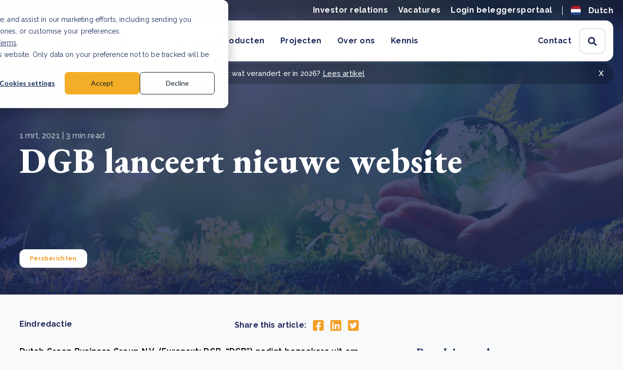

--- FILE ---
content_type: text/html; charset=UTF-8
request_url: https://www.green.earth/nl/persberichten/dgb-lanceert-nieuwe-website
body_size: 21215
content:
<!doctype html><!--[if lt IE 7]> <html class="no-js lt-ie9 lt-ie8 lt-ie7" lang="nl" > <![endif]--><!--[if IE 7]>    <html class="no-js lt-ie9 lt-ie8" lang="nl" >        <![endif]--><!--[if IE 8]>    <html class="no-js lt-ie9" lang="nl" >               <![endif]--><!--[if gt IE 8]><!--><html class="no-js" lang="nl"><!--<![endif]--><head>
    <meta charset="utf-8">
    <meta http-equiv="X-UA-Compatible" content="IE=edge,chrome=1">
    <meta name="author" content="Eindredactie">
    <meta name="description" content="De nieuwe website is ontworpen om de ultieme gebruiksvriendelijke ervaring te bieden met verbeterde navigatie en functionaliteit, terwijl bezoekers het volledige portfolio van diensten voor het planten van bomen en CO2-compensatie kunnen zien die DGB te bieden heeft.
">
    <meta name="generator" content="HubSpot">
    <title>DGB lanceert nieuwe website</title>
    <link rel="shortcut icon" href="https://www.green.earth/hubfs/300825_green%20earth_branding_master%20logo_final_green%20earth_logo_blue_mark-1-1.png">
    
<meta name="viewport" content="width=device-width, initial-scale=1">

    
    <meta property="og:description" content="De nieuwe website is ontworpen om de ultieme gebruiksvriendelijke ervaring te bieden met verbeterde navigatie en functionaliteit, terwijl bezoekers het volledige portfolio van diensten voor het planten van bomen en CO2-compensatie kunnen zien die DGB te bieden heeft.
">
    <meta property="og:title" content="DGB lanceert nieuwe website">
    <meta name="twitter:description" content="De nieuwe website is ontworpen om de ultieme gebruiksvriendelijke ervaring te bieden met verbeterde navigatie en functionaliteit, terwijl bezoekers het volledige portfolio van diensten voor het planten van bomen en CO2-compensatie kunnen zien die DGB te bieden heeft.
">
    <meta name="twitter:title" content="DGB lanceert nieuwe website">

    

    
    <style>
a.cta_button{-moz-box-sizing:content-box !important;-webkit-box-sizing:content-box !important;box-sizing:content-box !important;vertical-align:middle}.hs-breadcrumb-menu{list-style-type:none;margin:0px 0px 0px 0px;padding:0px 0px 0px 0px}.hs-breadcrumb-menu-item{float:left;padding:10px 0px 10px 10px}.hs-breadcrumb-menu-divider:before{content:'›';padding-left:10px}.hs-featured-image-link{border:0}.hs-featured-image{float:right;margin:0 0 20px 20px;max-width:50%}@media (max-width: 568px){.hs-featured-image{float:none;margin:0;width:100%;max-width:100%}}.hs-screen-reader-text{clip:rect(1px, 1px, 1px, 1px);height:1px;overflow:hidden;position:absolute !important;width:1px}
</style>

<link rel="stylesheet" href="https://www.green.earth/hubfs/hub_generated/template_assets/1/62380932754/1757901205863/template_Style.min.css">
<link rel="stylesheet" href="https://www.green.earth/hubfs/hub_generated/template_assets/1/139933627421/1743076110590/template_Animate.min.css">
<link rel="stylesheet" href="https://www.green.earth/hubfs/hub_generated/module_assets/1/62385245186/1765190702123/module_Header_Module.min.css">
<link rel="stylesheet" href="/hs/hsstatic/cos-LanguageSwitcher/static-1.336/sass/LanguageSwitcher.css">

  <style>
    #hs_cos_wrapper_module_16431366720241929 .related-post-module .title { color:#1d2859; }

#hs_cos_wrapper_module_16431366720241929 .hs-blog-id-38675587351 {}

  </style>


<style>
  .related-post-module .post-item{ display:none; }
  .related-post-module .post-item:first-child{ display:block; }
  .related-post-module .post-item:nth-child(2){ display:block; }
  .related-post-module .post-item:nth-child(3){ display:block; }
  
</style>

<link rel="stylesheet" href="https://www.green.earth/hubfs/hub_generated/module_assets/1/62663487601/1743227120990/module_Footer_Module.min.css">

  <style>
    .d-none {
      display:none
    }
    .hide-ft {
      display: none !important
    }
    .hs-content-id-183215586355 .hide-ft {
      display: block !important
    }
    .footer-new .container {
      max-width: 1240px !important;
    }
    .footer-new .footer-right {
      padding-left: 87px !important
    }
    .footer-new .menu-inner {
      gap: 70px;
      flex-wrap: nowrap
    }
    @media(max-width: 1209px) {
      .footer-new .menu-inner {
        gap: 36px;
      }
    }
    .footer-new .justify-beween {
      justify-content: space-between
    }
    .footer-new .menu-inner .footer-menu.en {
      width: max-content;
    }
    .footer-new .menu-inner .footer-menu.nl {
      width: 25%
    }
    .footer-new .footer-right {
      display: flex;
      justify-content: flex-end;
    }
    .footer-new .footer-menu .hs-menu-depth-1 {
      max-width: 191px
    }
    .footer-new .footer-menu.contact a{
      color: #FFF;
      font-size: 16px;
      font-style: normal;
      font-weight: 400;
      line-height: 150%; /* 24px */
      letter-spacing: 0.16px;
    }
    @media (max-width: 1024px) {
      .footer-new .copytext>div {
        display: flex;
        justify-content: left;
      }
    }
    .footer-new .sec_col {
      max-width: 153px
    }
    
    @media(max-width: 992px) {
      .footer-new .footer__main-inner {
        flex-direction: column
      }
      .footer-new .footer-right {
        padding-left: 0px !important;
        justify-content: flex-start;
        width: 100%
      }
      .footer-new .socialicon {
        margin: 0px
      }
      .footer-new .footer-right .menu-inner {
        flex-wrap: wrap;
        gap: 35px;
        width: 100%
      }
      .footer-new .menu-inner .footer-menu {
        padding: 0px;
        width: calc(50% - 19px) !important;
      }
      .footer-new .copyright_text {
        text-align: left
      }
    }
    @media(max-width: 768px) {
      .footer-new .menu-inner .footer-menu {
        padding: 0px;
        width: 100% !important;
      }
      .footer-new .footer-left {
        border-bottom: unset;
        text-align: left;
      }
    }
    
  </style>

    

    
<!--  Added by GoogleTagManager integration -->
<script>
var _hsp = window._hsp = window._hsp || [];
window.dataLayer = window.dataLayer || [];
function gtag(){dataLayer.push(arguments);}

var useGoogleConsentModeV2 = true;
var waitForUpdateMillis = 1000;



var hsLoadGtm = function loadGtm() {
    if(window._hsGtmLoadOnce) {
      return;
    }

    if (useGoogleConsentModeV2) {

      gtag('set','developer_id.dZTQ1Zm',true);

      gtag('consent', 'default', {
      'ad_storage': 'denied',
      'analytics_storage': 'denied',
      'ad_user_data': 'denied',
      'ad_personalization': 'denied',
      'wait_for_update': waitForUpdateMillis
      });

      _hsp.push(['useGoogleConsentModeV2'])
    }

    (function(w,d,s,l,i){w[l]=w[l]||[];w[l].push({'gtm.start':
    new Date().getTime(),event:'gtm.js'});var f=d.getElementsByTagName(s)[0],
    j=d.createElement(s),dl=l!='dataLayer'?'&l='+l:'';j.async=true;j.src=
    'https://www.googletagmanager.com/gtm.js?id='+i+dl;f.parentNode.insertBefore(j,f);
    })(window,document,'script','dataLayer','GTM-TVKRXBQ');

    window._hsGtmLoadOnce = true;
};

_hsp.push(['addPrivacyConsentListener', function(consent){
  if(consent.allowed || (consent.categories && consent.categories.analytics)){
    hsLoadGtm();
  }
}]);

</script>

<!-- /Added by GoogleTagManager integration -->


<script>
    (function (o, u, t, b, a, s, e) {
        window[b] = window[b] || {}; (e = e || [])['key'] = o; e['__obr'] = u.location.href; a = [];
        u.location.search.replace('?', '').split('&').forEach(function (q) { if (q.startsWith(b) || q.startsWith('_obid')) e[q.split('=')[0]] = q.split('=')[1]; });
        e['_obid'] = e['_obid'] || (u.cookie.match(/(^|;)\s*_obid\s*=\s*([^;]+)/) || []).pop() || 0;
        for (k in e) { if (e.hasOwnProperty(k)) a.push(encodeURIComponent(k) + '=' + encodeURIComponent(e[k])); }
        s = u.createElement('script'); s.src = t + '?' + a.join('&'); u.head.appendChild(s);
    })('ee232039-a725-46b3-9880-9c3bbdd2db7e', document, 'https://plugin.sopro.io/hq.js', 'outbase')
</script>
<!-- test comment -->

<style>
  body div#hs-banner-parent a {
    text-decoration: underline !important;
}
</style>
<meta property="og:image" content="https://www.green.earth/hubfs/photos/shutterstock_1310886638.jpg">
<meta property="og:image:width" content="1000">
<meta property="og:image:height" content="505">

<meta name="twitter:image" content="https://www.green.earth/hubfs/photos/shutterstock_1310886638.jpg">


<meta property="og:url" content="https://www.green.earth/nl/persberichten/dgb-lanceert-nieuwe-website">
<meta name="twitter:card" content="summary_large_image">

<link rel="canonical" href="https://www.green.earth/nl/persberichten/dgb-lanceert-nieuwe-website">

<meta property="og:type" content="article">
<link rel="alternate" type="application/rss+xml" href="https://www.green.earth/nl/persberichten/rss.xml">
<meta name="twitter:domain" content="www.green.earth">
<script src="//platform.linkedin.com/in.js" type="text/javascript">
    lang: nl_NL
</script>

<meta http-equiv="content-language" content="nl">
<link rel="alternate" hreflang="en" href="https://www.green.earth/press-releases/dgb-launches-new-company-website">
<link rel="alternate" hreflang="nl" href="https://www.green.earth/nl/persberichten/dgb-lanceert-nieuwe-website">
<link rel="stylesheet" href="//7052064.fs1.hubspotusercontent-na1.net/hubfs/7052064/hub_generated/template_assets/DEFAULT_ASSET/1768512326113/template_layout.min.css">


<link rel="stylesheet" href="https://www.green.earth/hubfs/hub_generated/template_assets/1/184880118390/1754910167362/template_Blog_post_custom_style.min.css">




</head>
<body class="blogmain   hs-content-id-42180511909 hs-blog-post hs-blog-id-38675587351" style="">
<!--  Added by GoogleTagManager integration -->
<noscript><iframe src="https://www.googletagmanager.com/ns.html?id=GTM-TVKRXBQ" height="0" width="0" style="display:none;visibility:hidden"></iframe></noscript>

<!-- /Added by GoogleTagManager integration -->

    <div class="header-container-wrapper">
    <div class="header-container container-fluid">

<div class="row-fluid-wrapper row-depth-1 row-number-1 ">
<div class="row-fluid ">
<div class="span12 widget-span widget-type-custom_widget " style="" data-widget-type="custom_widget" data-x="0" data-w="12">
<div id="hs_cos_wrapper_module_16407175136191162" class="hs_cos_wrapper hs_cos_wrapper_widget hs_cos_wrapper_type_module" style="" data-hs-cos-general-type="widget" data-hs-cos-type="module"><div class="wrapper-header headerdesktop">
  <div class="topbar">
    <div class="container">
      <div class="dis-flex vmiddle">
        <div class="top_grp">
          
          
          
          <a href="https://www.green.earth/nl/invest/investor-relations">
            Investor relations
          </a>  
          
          
          
          <a href="https://careers.green.earth/nl">
            Vacatures
          </a>  
          
          
          
          <a href="https://my.green.earth/nl">
            Login beleggersportaal
          </a>  
          
        </div>
        <div class="langpart">
          <div class="language_switcher--wrapper">
            <span class="language_switcher--current_language  nl"> nl</span>
            <ul class="language_switcher--champ"></ul>
            <div class="language_switcher--origial">
              <span id="hs_cos_wrapper_module_16407175136191162_language_switcher" class="hs_cos_wrapper hs_cos_wrapper_widget hs_cos_wrapper_type_language_switcher" style="" data-hs-cos-general-type="widget" data-hs-cos-type="language_switcher"><div class="lang_switcher_class">
   <div class="globe_class" onclick="">
       <ul class="lang_list_class">
           <li>
               <a class="lang_switcher_link" data-language="nl" lang="nl" href="https://www.green.earth/nl/persberichten/dgb-lanceert-nieuwe-website">Nederlands</a>
           </li>
           <li>
               <a class="lang_switcher_link" data-language="en" lang="en" href="https://www.green.earth/press-releases/dgb-launches-new-company-website">English (Engels)</a>
           </li>
       </ul>
   </div>
</div></span>
            </div>
          </div>
        </div>
      </div>
    </div>
  </div>
  <div class="container">
    <div class="parentheader">
      <div class="dis-flex vmiddle">
        <div class="logo">
          <a href="https://www.green.earth/nl">
            
            
            
            
            <img src="https://www.green.earth/hubfs/green%20earth_logo_header.svg" alt="green earth_logo_header" loading="lazy" width="300" height="58">
            
          </a>
        </div>
        <div class="menu">
          <div class="dis_flex sbetween">
            <div class="left-menu">
              <ul class="dis-flex vmiddle">
                
                
                <li class="hs-menu-item hs-menu-depth-1 ">
                  
                  
                  <a href="">
                    Diensten &amp; Producten
                  </a>
                </li>
                
                
                
                <li class="hs-menu-item hs-menu-depth-1 ">
                  
                  
                  <a href="javascript:void(0)">
                    Projecten
                  </a>
                </li>
                
                
                
                <li class="hs-menu-item hs-menu-depth-1 ">
                  
                  
                  <a href="https://www.green.earth/nl/over-ons">
                    Over ons
                  </a>
                </li>
                
                
                
                <li class="hs-menu-item hs-menu-depth-1 ">
                  
                  
                  <a href="" rel="nofollow">
                    Kennis
                  </a>
                </li>
                
                
                
                
              </ul>
            </div>
            <div class="right-menu">
              <div class="dis-flex vmiddle">
                <ul class="dis-flex vmiddle">
                  
                  
                  
                  
                  
                  
                  
                  
                  
                  
                  
                  
                  
                  
                  <li class="hs-menu-item hs-menu-depth-1">
                    
                    
                    <a href="https://www.green.earth/nl/contact">
                      Contact
                    </a>
                    
                  </li>
                  
                  
                </ul>
                <div class="searchicon">
                  <div class="innersearchicon">
                    <span class="sechdgb">Search Green Earth</span><svg version="1.0" xmlns="http://www.w3.org/2000/svg" viewbox="0 0 512 512" aria-hidden="true"><g id="search4_layer"><path d="M505 442.7L405.3 343c-4.5-4.5-10.6-7-17-7H372c27.6-35.3 44-79.7 44-128C416 93.1 322.9 0 208 0S0 93.1 0 208s93.1 208 208 208c48.3 0 92.7-16.4 128-44v16.3c0 6.4 2.5 12.5 7 17l99.7 99.7c9.4 9.4 24.6 9.4 33.9 0l28.3-28.3c9.4-9.4 9.4-24.6.1-34zM208 336c-70.7 0-128-57.2-128-128 0-70.7 57.2-128 128-128 70.7 0 128 57.2 128 128 0 70.7-57.2 128-128 128z"></path></g></svg>
                  </div>  
                </div>
              </div>
            </div>
          </div>

          <div class="mobile-trigger">
            <span class="line line-1"></span>
            <span class="line line-2"></span>
            <span class="line line-3"></span>
          </div>
        </div>
      </div>
    </div>
    <div class="menu-drawer">
      <div class="menu-drawer__wrap">
        <div class="menu-drawer__content">
          <div class="mega-menu-listing">
            
            
            
            <ul class="hs-menu mega-menu-1">
              <div>
                <div class="dis-flex menu_level_2">
                  
                  <li class="default">
                    
                    <h5> Diensten </h5>
                    
                    
                    <div>
                      
                      
                      <a href="https://www.green.earth/nl/carbon-footprint-calculator" class="">
                        CO₂-voetafdruk berekenen <svg version="1.0" xmlns="http://www.w3.org/2000/svg" viewbox="0 0 448 512" aria-hidden="true"><g id="arrow-right1_layer"><path d="M190.5 66.9l22.2-22.2c9.4-9.4 24.6-9.4 33.9 0L441 239c9.4 9.4 9.4 24.6 0 33.9L246.6 467.3c-9.4 9.4-24.6 9.4-33.9 0l-22.2-22.2c-9.5-9.5-9.3-25 .4-34.3L311.4 296H24c-13.3 0-24-10.7-24-24v-32c0-13.3 10.7-24 24-24h287.4L190.9 101.2c-9.8-9.3-10-24.8-.4-34.3z"></path></g></svg>
                      </a>
                    </div>
                    
                    <div>
                      
                      
                      <a href="https://www.green.earth/nl/net-zero/milieu-impact" class="">
                        Milieu-impact bepalen <svg version="1.0" xmlns="http://www.w3.org/2000/svg" viewbox="0 0 448 512" aria-hidden="true"><g id="arrow-right1_layer"><path d="M190.5 66.9l22.2-22.2c9.4-9.4 24.6-9.4 33.9 0L441 239c9.4 9.4 9.4 24.6 0 33.9L246.6 467.3c-9.4 9.4-24.6 9.4-33.9 0l-22.2-22.2c-9.5-9.5-9.3-25 .4-34.3L311.4 296H24c-13.3 0-24-10.7-24-24v-32c0-13.3 10.7-24 24-24h287.4L190.9 101.2c-9.8-9.3-10-24.8-.4-34.3z"></path></g></svg>
                      </a>
                    </div>
                    
                    <div>
                      
                      
                      <a href="https://www.green.earth/nl/net-zero/csrd-rapportage" class="">
                        CSRD-rapportage <svg version="1.0" xmlns="http://www.w3.org/2000/svg" viewbox="0 0 448 512" aria-hidden="true"><g id="arrow-right1_layer"><path d="M190.5 66.9l22.2-22.2c9.4-9.4 24.6-9.4 33.9 0L441 239c9.4 9.4 9.4 24.6 0 33.9L246.6 467.3c-9.4 9.4-24.6 9.4-33.9 0l-22.2-22.2c-9.5-9.5-9.3-25 .4-34.3L311.4 296H24c-13.3 0-24-10.7-24-24v-32c0-13.3 10.7-24 24-24h287.4L190.9 101.2c-9.8-9.3-10-24.8-.4-34.3z"></path></g></svg>
                      </a>
                    </div>
                    
                  </li>
                  
                  <li class="default">
                    
                    <h5> Producten </h5>
                    
                    
                    <div>
                      
                      
                      <a href="https://www.green.earth/nl/net-zero/how-you-can-offset-your-carbon" class="" target="_blank" rel="noopener">
                        CO₂-certificaten <svg version="1.0" xmlns="http://www.w3.org/2000/svg" viewbox="0 0 448 512" aria-hidden="true"><g id="arrow-right1_layer"><path d="M190.5 66.9l22.2-22.2c9.4-9.4 24.6-9.4 33.9 0L441 239c9.4 9.4 9.4 24.6 0 33.9L246.6 467.3c-9.4 9.4-24.6 9.4-33.9 0l-22.2-22.2c-9.5-9.5-9.3-25 .4-34.3L311.4 296H24c-13.3 0-24-10.7-24-24v-32c0-13.3 10.7-24 24-24h287.4L190.9 101.2c-9.8-9.3-10-24.8-.4-34.3z"></path></g></svg>
                      </a>
                    </div>
                    
                    <div>
                      
                      
                      <a href="https://www.green.earth/nl/net-zero/biodiversity-credits" class="">
                        Biodiversiteitscertificaten <svg version="1.0" xmlns="http://www.w3.org/2000/svg" viewbox="0 0 448 512" aria-hidden="true"><g id="arrow-right1_layer"><path d="M190.5 66.9l22.2-22.2c9.4-9.4 24.6-9.4 33.9 0L441 239c9.4 9.4 9.4 24.6 0 33.9L246.6 467.3c-9.4 9.4-24.6 9.4-33.9 0l-22.2-22.2c-9.5-9.5-9.3-25 .4-34.3L311.4 296H24c-13.3 0-24-10.7-24-24v-32c0-13.3 10.7-24 24-24h287.4L190.9 101.2c-9.8-9.3-10-24.8-.4-34.3z"></path></g></svg>
                      </a>
                    </div>
                    
                    <div>
                      
                      
                      <a href="https://www.green.earth/nl/net-zero/plastic-credits" class="">
                        Plasticcertificaten <svg version="1.0" xmlns="http://www.w3.org/2000/svg" viewbox="0 0 448 512" aria-hidden="true"><g id="arrow-right1_layer"><path d="M190.5 66.9l22.2-22.2c9.4-9.4 24.6-9.4 33.9 0L441 239c9.4 9.4 9.4 24.6 0 33.9L246.6 467.3c-9.4 9.4-24.6 9.4-33.9 0l-22.2-22.2c-9.5-9.5-9.3-25 .4-34.3L311.4 296H24c-13.3 0-24-10.7-24-24v-32c0-13.3 10.7-24 24-24h287.4L190.9 101.2c-9.8-9.3-10-24.8-.4-34.3z"></path></g></svg>
                      </a>
                    </div>
                    
                  </li>
                  
                  <li class="button">
                    
                    
                    <div>
                      
                      
                      <a href="https://www.green.earth/nl/co2-voetafdruk-calculator" class="cta_button cta_buttonj border">
                        CO₂-voetafdrukcalculator <svg version="1.0" xmlns="http://www.w3.org/2000/svg" viewbox="0 0 448 512" aria-hidden="true"><g id="arrow-right1_layer"><path d="M190.5 66.9l22.2-22.2c9.4-9.4 24.6-9.4 33.9 0L441 239c9.4 9.4 9.4 24.6 0 33.9L246.6 467.3c-9.4 9.4-24.6 9.4-33.9 0l-22.2-22.2c-9.5-9.5-9.3-25 .4-34.3L311.4 296H24c-13.3 0-24-10.7-24-24v-32c0-13.3 10.7-24 24-24h287.4L190.9 101.2c-9.8-9.3-10-24.8-.4-34.3z"></path></g></svg>
                      </a>
                    </div>
                    
                    <div>
                      
                      
                      <a href="https://www.green.earth/nl/klimaatneutraal/co2-certificaten-kopen" class="cta_button cta_buttonj border">
                        Koop CO₂-certificaten <svg version="1.0" xmlns="http://www.w3.org/2000/svg" viewbox="0 0 448 512" aria-hidden="true"><g id="arrow-right1_layer"><path d="M190.5 66.9l22.2-22.2c9.4-9.4 24.6-9.4 33.9 0L441 239c9.4 9.4 9.4 24.6 0 33.9L246.6 467.3c-9.4 9.4-24.6 9.4-33.9 0l-22.2-22.2c-9.5-9.5-9.3-25 .4-34.3L311.4 296H24c-13.3 0-24-10.7-24-24v-32c0-13.3 10.7-24 24-24h287.4L190.9 101.2c-9.8-9.3-10-24.8-.4-34.3z"></path></g></svg>
                      </a>
                    </div>
                    
                  </li>
                   
                  
                  
                  
                  
                  
                  
                  
                </div>
                <div class="menurecpost  hide_blog_section_ ">
                  <h6 class="latest_articles_text">
                    
                  </h6>
                  <div class="dis-flex">
                    
                    
                    <div class="post-item">
                      <div class="innerpost-item">
                        <div class="reimg bg lozad" data-background-image="https://www.green.earth/hs-fs/hubfs/Press%20Release_Green%20Earth%20voting%20results_featured.webp?length=590&amp;name=Press%20Release_Green%20Earth%20voting%20results_featured.webp"></div>
                        <h6><a href="https://www.green.earth/nl/persberichten/stemresultaten-van-de-buitengewone-algemene-vergadering-van-aandeelhouders">Stemresultaten van de Buitengewone Algemene Vergadering van Aandeelhouders</a></h6>
                        <div class="post-content tr">
                          <div>
                            <a class="more-link" href="https://www.green.earth/nl/persberichten/stemresultaten-van-de-buitengewone-algemene-vergadering-van-aandeelhouders"> <svg version="1.0" xmlns="http://www.w3.org/2000/svg" viewbox="0 0 448 512" aria-hidden="true"><g id="arrow-right1_layer"><path d="M190.5 66.9l22.2-22.2c9.4-9.4 24.6-9.4 33.9 0L441 239c9.4 9.4 9.4 24.6 0 33.9L246.6 467.3c-9.4 9.4-24.6 9.4-33.9 0l-22.2-22.2c-9.5-9.5-9.3-25 .4-34.3L311.4 296H24c-13.3 0-24-10.7-24-24v-32c0-13.3 10.7-24 24-24h287.4L190.9 101.2c-9.8-9.3-10-24.8-.4-34.3z"></path></g></svg></a>
                          </div>
                        </div>
                      </div>
                    </div>
                    
                    <div class="post-item">
                      <div class="innerpost-item">
                        <div class="reimg bg lozad" data-background-image="https://www.green.earth/hs-fs/hubfs/20251211_Green%20Earth%20Group%20signs%20%E2%82%AC1+%20million%20sales%20agreement%20with%20an%20international%20buyer_featured.webp?length=590&amp;name=20251211_Green%20Earth%20Group%20signs%20%E2%82%AC1+%20million%20sales%20agreement%20with%20an%20international%20buyer_featured.webp"></div>
                        <h6><a href="https://www.green.earth/nl/persberichten/green-earth-tekent-verkoopovereenkomst-van-1-mln-met-internationale-koper">Green Earth tekent verkoopovereenkomst van €1+ mln met internationale koper</a></h6>
                        <div class="post-content tr">
                          <div>
                            <a class="more-link" href="https://www.green.earth/nl/persberichten/green-earth-tekent-verkoopovereenkomst-van-1-mln-met-internationale-koper"> <svg version="1.0" xmlns="http://www.w3.org/2000/svg" viewbox="0 0 448 512" aria-hidden="true"><g id="arrow-right1_layer"><path d="M190.5 66.9l22.2-22.2c9.4-9.4 24.6-9.4 33.9 0L441 239c9.4 9.4 9.4 24.6 0 33.9L246.6 467.3c-9.4 9.4-24.6 9.4-33.9 0l-22.2-22.2c-9.5-9.5-9.3-25 .4-34.3L311.4 296H24c-13.3 0-24-10.7-24-24v-32c0-13.3 10.7-24 24-24h287.4L190.9 101.2c-9.8-9.3-10-24.8-.4-34.3z"></path></g></svg></a>
                          </div>
                        </div>
                      </div>
                    </div>
                    
                    <div class="post-item">
                      <div class="innerpost-item">
                        <div class="reimg bg lozad" data-background-image="https://www.green.earth/hs-fs/hubfs/20251208_Press%20Release_Green%20Earth%20Group%20signs%20Letter%20of%20Intent%20for%20a%20multi-year%20carbon%20credit%20offtake%20agreement_featured.webp?length=590&amp;name=20251208_Press%20Release_Green%20Earth%20Group%20signs%20Letter%20of%20Intent%20for%20a%20multi-year%20carbon%20credit%20offtake%20agreement_featured.webp"></div>
                        <h6><a href="https://www.green.earth/nl/persberichten/green-earth-tekent-intentie-overeenkomst-voor-afname-van-co2-certificaten">Green Earth tekent intentie-overeenkomst voor afname van CO₂-certificaten</a></h6>
                        <div class="post-content tr">
                          <div>
                            <a class="more-link" href="https://www.green.earth/nl/persberichten/green-earth-tekent-intentie-overeenkomst-voor-afname-van-co2-certificaten"> <svg version="1.0" xmlns="http://www.w3.org/2000/svg" viewbox="0 0 448 512" aria-hidden="true"><g id="arrow-right1_layer"><path d="M190.5 66.9l22.2-22.2c9.4-9.4 24.6-9.4 33.9 0L441 239c9.4 9.4 9.4 24.6 0 33.9L246.6 467.3c-9.4 9.4-24.6 9.4-33.9 0l-22.2-22.2c-9.5-9.5-9.3-25 .4-34.3L311.4 296H24c-13.3 0-24-10.7-24-24v-32c0-13.3 10.7-24 24-24h287.4L190.9 101.2c-9.8-9.3-10-24.8-.4-34.3z"></path></g></svg></a>
                          </div>
                        </div>
                      </div>
                    </div>
                     
                  </div>
                </div>

                
              </div> 
            </ul>
            
            
            
            
            
            <ul class="hs-menu mega-menu-2">
              <div>
                <div class="dis-flex menu_level_2">
                  
                  <li class="default">
                    
                    <h5> Natuurprojecten </h5>
                    
                    
                    <div>
                      
                      
                      <a href="https://www.green.earth/nl/projecten" class="">
                        Onze projecten <svg version="1.0" xmlns="http://www.w3.org/2000/svg" viewbox="0 0 448 512" aria-hidden="true"><g id="arrow-right1_layer"><path d="M190.5 66.9l22.2-22.2c9.4-9.4 24.6-9.4 33.9 0L441 239c9.4 9.4 9.4 24.6 0 33.9L246.6 467.3c-9.4 9.4-24.6 9.4-33.9 0l-22.2-22.2c-9.5-9.5-9.3-25 .4-34.3L311.4 296H24c-13.3 0-24-10.7-24-24v-32c0-13.3 10.7-24 24-24h287.4L190.9 101.2c-9.8-9.3-10-24.8-.4-34.3z"></path></g></svg>
                      </a>
                    </div>
                    
                    <div>
                      
                      
                      <a href="https://www.green.earth/nl/project/updates" class="">
                        Projectupdates <svg version="1.0" xmlns="http://www.w3.org/2000/svg" viewbox="0 0 448 512" aria-hidden="true"><g id="arrow-right1_layer"><path d="M190.5 66.9l22.2-22.2c9.4-9.4 24.6-9.4 33.9 0L441 239c9.4 9.4 9.4 24.6 0 33.9L246.6 467.3c-9.4 9.4-24.6 9.4-33.9 0l-22.2-22.2c-9.5-9.5-9.3-25 .4-34.3L311.4 296H24c-13.3 0-24-10.7-24-24v-32c0-13.3 10.7-24 24-24h287.4L190.9 101.2c-9.8-9.3-10-24.8-.4-34.3z"></path></g></svg>
                      </a>
                    </div>
                    
                    <div>
                      
                      
                      <a href="https://www.green.earth/nl/projecten/pijplijn" class="">
                        Projectpijplijn <svg version="1.0" xmlns="http://www.w3.org/2000/svg" viewbox="0 0 448 512" aria-hidden="true"><g id="arrow-right1_layer"><path d="M190.5 66.9l22.2-22.2c9.4-9.4 24.6-9.4 33.9 0L441 239c9.4 9.4 9.4 24.6 0 33.9L246.6 467.3c-9.4 9.4-24.6 9.4-33.9 0l-22.2-22.2c-9.5-9.5-9.3-25 .4-34.3L311.4 296H24c-13.3 0-24-10.7-24-24v-32c0-13.3 10.7-24 24-24h287.4L190.9 101.2c-9.8-9.3-10-24.8-.4-34.3z"></path></g></svg>
                      </a>
                    </div>
                    
                  </li>
                  
                  <li class="default">
                    
                    <h5> Stakeholders </h5>
                    
                    
                    <div>
                      
                      
                      <a href="https://www.green.earth/nl/projects/local-communities" class="">
                        Lokale gemeenschappen <svg version="1.0" xmlns="http://www.w3.org/2000/svg" viewbox="0 0 448 512" aria-hidden="true"><g id="arrow-right1_layer"><path d="M190.5 66.9l22.2-22.2c9.4-9.4 24.6-9.4 33.9 0L441 239c9.4 9.4 9.4 24.6 0 33.9L246.6 467.3c-9.4 9.4-24.6 9.4-33.9 0l-22.2-22.2c-9.5-9.5-9.3-25 .4-34.3L311.4 296H24c-13.3 0-24-10.7-24-24v-32c0-13.3 10.7-24 24-24h287.4L190.9 101.2c-9.8-9.3-10-24.8-.4-34.3z"></path></g></svg>
                      </a>
                    </div>
                    
                    <div>
                      
                      
                      <a href="https://www.green.earth/nl/projects/landowners-and-farmers" class="">
                        Landeigenaren en boeren <svg version="1.0" xmlns="http://www.w3.org/2000/svg" viewbox="0 0 448 512" aria-hidden="true"><g id="arrow-right1_layer"><path d="M190.5 66.9l22.2-22.2c9.4-9.4 24.6-9.4 33.9 0L441 239c9.4 9.4 9.4 24.6 0 33.9L246.6 467.3c-9.4 9.4-24.6 9.4-33.9 0l-22.2-22.2c-9.5-9.5-9.3-25 .4-34.3L311.4 296H24c-13.3 0-24-10.7-24-24v-32c0-13.3 10.7-24 24-24h287.4L190.9 101.2c-9.8-9.3-10-24.8-.4-34.3z"></path></g></svg>
                      </a>
                    </div>
                    
                    <div>
                      
                      
                      <a href="https://www.green.earth/nl/projects/regulators-and-policymakers" class="">
                        Regelgevers en beleidsmakers <svg version="1.0" xmlns="http://www.w3.org/2000/svg" viewbox="0 0 448 512" aria-hidden="true"><g id="arrow-right1_layer"><path d="M190.5 66.9l22.2-22.2c9.4-9.4 24.6-9.4 33.9 0L441 239c9.4 9.4 9.4 24.6 0 33.9L246.6 467.3c-9.4 9.4-24.6 9.4-33.9 0l-22.2-22.2c-9.5-9.5-9.3-25 .4-34.3L311.4 296H24c-13.3 0-24-10.7-24-24v-32c0-13.3 10.7-24 24-24h287.4L190.9 101.2c-9.8-9.3-10-24.8-.4-34.3z"></path></g></svg>
                      </a>
                    </div>
                    
                  </li>
                  
                  <li class="default">
                    
                    <h5> Hoe het werkt </h5>
                    
                    
                    <div>
                      
                      
                      <a href="https://www.green.earth/nl/projects/how-to-start-a-carbon-project" class="">
                        Hoe u een natuurproject kunt starten <svg version="1.0" xmlns="http://www.w3.org/2000/svg" viewbox="0 0 448 512" aria-hidden="true"><g id="arrow-right1_layer"><path d="M190.5 66.9l22.2-22.2c9.4-9.4 24.6-9.4 33.9 0L441 239c9.4 9.4 9.4 24.6 0 33.9L246.6 467.3c-9.4 9.4-24.6 9.4-33.9 0l-22.2-22.2c-9.5-9.5-9.3-25 .4-34.3L311.4 296H24c-13.3 0-24-10.7-24-24v-32c0-13.3 10.7-24 24-24h287.4L190.9 101.2c-9.8-9.3-10-24.8-.4-34.3z"></path></g></svg>
                      </a>
                    </div>
                    
                    <div>
                      
                      
                      <a href="https://www.green.earth/nl/projects/what-we-can-do-for-your-land" class="">
                        Wat we voor uw land kunnen doen <svg version="1.0" xmlns="http://www.w3.org/2000/svg" viewbox="0 0 448 512" aria-hidden="true"><g id="arrow-right1_layer"><path d="M190.5 66.9l22.2-22.2c9.4-9.4 24.6-9.4 33.9 0L441 239c9.4 9.4 9.4 24.6 0 33.9L246.6 467.3c-9.4 9.4-24.6 9.4-33.9 0l-22.2-22.2c-9.5-9.5-9.3-25 .4-34.3L311.4 296H24c-13.3 0-24-10.7-24-24v-32c0-13.3 10.7-24 24-24h287.4L190.9 101.2c-9.8-9.3-10-24.8-.4-34.3z"></path></g></svg>
                      </a>
                    </div>
                    
                    <div>
                      
                      
                      <a href="https://www.green.earth/nl/projects/wat-is-co2-financiering" class="">
                        Wat is CO₂-financiering? <svg version="1.0" xmlns="http://www.w3.org/2000/svg" viewbox="0 0 448 512" aria-hidden="true"><g id="arrow-right1_layer"><path d="M190.5 66.9l22.2-22.2c9.4-9.4 24.6-9.4 33.9 0L441 239c9.4 9.4 9.4 24.6 0 33.9L246.6 467.3c-9.4 9.4-24.6 9.4-33.9 0l-22.2-22.2c-9.5-9.5-9.3-25 .4-34.3L311.4 296H24c-13.3 0-24-10.7-24-24v-32c0-13.3 10.7-24 24-24h287.4L190.9 101.2c-9.8-9.3-10-24.8-.4-34.3z"></path></g></svg>
                      </a>
                    </div>
                    
                  </li>
                   
                  
                  
                  
                  
                  
                  
                  
                </div>
                <div class="menurecpost ">
                  <h6 class="latest_articles_text">
                    Updates over onze projecten
                  </h6>
                  <div class="dis-flex">
                    
                    
                    <div class="post-item">
                      <div class="innerpost-item">
                        <div class="reimg bg lozad" data-background-image="https://www.green.earth/hs-fs/hubfs/Green%20wheels%2c%20A%20transformative%20leap%20for%20plastic%20collection%20in%20Sri%20Lanka_featured.webp?length=590&amp;name=Green%20wheels,%20A%20transformative%20leap%20for%20plastic%20collection%20in%20Sri%20Lanka_featured.webp"></div>
                        <h6><a href="https://www.green.earth/nl/project/updates/green-wheels-transformerende-stap-voor-plasticinzameling-in-sri-lanka">Green Wheels: transformerende stap voor plasticinzameling in Sri Lanka</a></h6>
                        <div class="post-content tr">
                          <div>
                            <a class="more-link" href="https://www.green.earth/nl/project/updates/green-wheels-transformerende-stap-voor-plasticinzameling-in-sri-lanka">Lees meer <svg version="1.0" xmlns="http://www.w3.org/2000/svg" viewbox="0 0 448 512" aria-hidden="true"><g id="arrow-right1_layer"><path d="M190.5 66.9l22.2-22.2c9.4-9.4 24.6-9.4 33.9 0L441 239c9.4 9.4 9.4 24.6 0 33.9L246.6 467.3c-9.4 9.4-24.6 9.4-33.9 0l-22.2-22.2c-9.5-9.5-9.3-25 .4-34.3L311.4 296H24c-13.3 0-24-10.7-24-24v-32c0-13.3 10.7-24 24-24h287.4L190.9 101.2c-9.8-9.3-10-24.8-.4-34.3z"></path></g></svg></a>
                          </div>
                        </div>
                      </div>
                    </div>
                    
                    <div class="post-item">
                      <div class="innerpost-item">
                        <div class="reimg bg lozad" data-background-image="https://www.green.earth/hs-fs/hubfs/Three%20steps%20driving%20Kenya%E2%80%99s%20forest%20comeback_featured.webp?length=590&amp;name=Three%20steps%20driving%20Kenya%E2%80%99s%20forest%20comeback_featured.webp"></div>
                        <h6><a href="https://www.green.earth/nl/project/updates/drie-stappen-die-het-herstel-van-kenias-bossen-versnellen">Drie stappen die het herstel van Kenia’s bossen versnellen</a></h6>
                        <div class="post-content tr">
                          <div>
                            <a class="more-link" href="https://www.green.earth/nl/project/updates/drie-stappen-die-het-herstel-van-kenias-bossen-versnellen">Lees meer <svg version="1.0" xmlns="http://www.w3.org/2000/svg" viewbox="0 0 448 512" aria-hidden="true"><g id="arrow-right1_layer"><path d="M190.5 66.9l22.2-22.2c9.4-9.4 24.6-9.4 33.9 0L441 239c9.4 9.4 9.4 24.6 0 33.9L246.6 467.3c-9.4 9.4-24.6 9.4-33.9 0l-22.2-22.2c-9.5-9.5-9.3-25 .4-34.3L311.4 296H24c-13.3 0-24-10.7-24-24v-32c0-13.3 10.7-24 24-24h287.4L190.9 101.2c-9.8-9.3-10-24.8-.4-34.3z"></path></g></svg></a>
                          </div>
                        </div>
                      </div>
                    </div>
                    
                    <div class="post-item">
                      <div class="innerpost-item">
                        <div class="reimg bg lozad" data-background-image="https://www.green.earth/hs-fs/hubfs/Building%20the%20foundation%20of%20Sauki%20Cookstove%20Nigeria%20Project_featured.webp?length=590&amp;name=Building%20the%20foundation%20of%20Sauki%20Cookstove%20Nigeria%20Project_featured.webp"></div>
                        <h6><a href="https://www.green.earth/nl/project/updates/de-basis-leggen-voor-het-sauki-cookstove-nigeria-project">De basis leggen voor het Sauki Cookstove Nigeria Project</a></h6>
                        <div class="post-content tr">
                          <div>
                            <a class="more-link" href="https://www.green.earth/nl/project/updates/de-basis-leggen-voor-het-sauki-cookstove-nigeria-project">Lees meer <svg version="1.0" xmlns="http://www.w3.org/2000/svg" viewbox="0 0 448 512" aria-hidden="true"><g id="arrow-right1_layer"><path d="M190.5 66.9l22.2-22.2c9.4-9.4 24.6-9.4 33.9 0L441 239c9.4 9.4 9.4 24.6 0 33.9L246.6 467.3c-9.4 9.4-24.6 9.4-33.9 0l-22.2-22.2c-9.5-9.5-9.3-25 .4-34.3L311.4 296H24c-13.3 0-24-10.7-24-24v-32c0-13.3 10.7-24 24-24h287.4L190.9 101.2c-9.8-9.3-10-24.8-.4-34.3z"></path></g></svg></a>
                          </div>
                        </div>
                      </div>
                    </div>
                     
                  </div>
                </div>

                
              </div> 
            </ul>
            
            
            
            
            
            <ul class="hs-menu mega-menu-3">
              <div>
                <div class="dis-flex menu_level_2">
                  
                  <li class="default">
                    
                    <h5> Green Earth </h5>
                    
                    
                    <div>
                      
                      
                      <a href="https://www.green.earth/nl/over-ons" class="">
                        Over ons <svg version="1.0" xmlns="http://www.w3.org/2000/svg" viewbox="0 0 448 512" aria-hidden="true"><g id="arrow-right1_layer"><path d="M190.5 66.9l22.2-22.2c9.4-9.4 24.6-9.4 33.9 0L441 239c9.4 9.4 9.4 24.6 0 33.9L246.6 467.3c-9.4 9.4-24.6 9.4-33.9 0l-22.2-22.2c-9.5-9.5-9.3-25 .4-34.3L311.4 296H24c-13.3 0-24-10.7-24-24v-32c0-13.3 10.7-24 24-24h287.4L190.9 101.2c-9.8-9.3-10-24.8-.4-34.3z"></path></g></svg>
                      </a>
                    </div>
                    
                    <div>
                      
                      
                      <a href="https://www.green.earth/nl/invest/about-dgb-group-n.v" class="">
                        Beursnotering EARTH <svg version="1.0" xmlns="http://www.w3.org/2000/svg" viewbox="0 0 448 512" aria-hidden="true"><g id="arrow-right1_layer"><path d="M190.5 66.9l22.2-22.2c9.4-9.4 24.6-9.4 33.9 0L441 239c9.4 9.4 9.4 24.6 0 33.9L246.6 467.3c-9.4 9.4-24.6 9.4-33.9 0l-22.2-22.2c-9.5-9.5-9.3-25 .4-34.3L311.4 296H24c-13.3 0-24-10.7-24-24v-32c0-13.3 10.7-24 24-24h287.4L190.9 101.2c-9.8-9.3-10-24.8-.4-34.3z"></path></g></svg>
                      </a>
                    </div>
                    
                    <div>
                      
                      
                      <a href="https://www.green.earth/nl/invest/why-public-company" class="">
                        Maatschappelijke missie <svg version="1.0" xmlns="http://www.w3.org/2000/svg" viewbox="0 0 448 512" aria-hidden="true"><g id="arrow-right1_layer"><path d="M190.5 66.9l22.2-22.2c9.4-9.4 24.6-9.4 33.9 0L441 239c9.4 9.4 9.4 24.6 0 33.9L246.6 467.3c-9.4 9.4-24.6 9.4-33.9 0l-22.2-22.2c-9.5-9.5-9.3-25 .4-34.3L311.4 296H24c-13.3 0-24-10.7-24-24v-32c0-13.3 10.7-24 24-24h287.4L190.9 101.2c-9.8-9.3-10-24.8-.4-34.3z"></path></g></svg>
                      </a>
                    </div>
                    
                  </li>
                  
                  <li class="default">
                    
                    <h5> Informatie voor investeerders </h5>
                    
                    
                    <div>
                      
                      
                      <a href="https://www.green.earth/nl/invest/investor-relations" class="">
                        Investor relations <svg version="1.0" xmlns="http://www.w3.org/2000/svg" viewbox="0 0 448 512" aria-hidden="true"><g id="arrow-right1_layer"><path d="M190.5 66.9l22.2-22.2c9.4-9.4 24.6-9.4 33.9 0L441 239c9.4 9.4 9.4 24.6 0 33.9L246.6 467.3c-9.4 9.4-24.6 9.4-33.9 0l-22.2-22.2c-9.5-9.5-9.3-25 .4-34.3L311.4 296H24c-13.3 0-24-10.7-24-24v-32c0-13.3 10.7-24 24-24h287.4L190.9 101.2c-9.8-9.3-10-24.8-.4-34.3z"></path></g></svg>
                      </a>
                    </div>
                    
                  </li>
                  
                  <li class="default">
                    
                    <h5> Diensten binnen onze groep </h5>
                    
                    
                    <div>
                      
                      
                      <a href="https://www.green.earth/nl/investeren/duurzaam-investeren" class="">
                        Duurzaam investeren <svg version="1.0" xmlns="http://www.w3.org/2000/svg" viewbox="0 0 448 512" aria-hidden="true"><g id="arrow-right1_layer"><path d="M190.5 66.9l22.2-22.2c9.4-9.4 24.6-9.4 33.9 0L441 239c9.4 9.4 9.4 24.6 0 33.9L246.6 467.3c-9.4 9.4-24.6 9.4-33.9 0l-22.2-22.2c-9.5-9.5-9.3-25 .4-34.3L311.4 296H24c-13.3 0-24-10.7-24-24v-32c0-13.3 10.7-24 24-24h287.4L190.9 101.2c-9.8-9.3-10-24.8-.4-34.3z"></path></g></svg>
                      </a>
                    </div>
                    
                  </li>
                   
                  
                  
                  
                  
                  
                  
                  
                </div>
                <div class="menurecpost  hide_blog_section_ ">
                  <h6 class="latest_articles_text">
                    
                  </h6>
                  <div class="dis-flex">
                    
                    
                    <div class="post-item">
                      <div class="innerpost-item">
                        <div class="reimg bg lozad" data-background-image="https://www.green.earth/hs-fs/hubfs/Press%20Release_Green%20Earth%20voting%20results_featured.webp?length=590&amp;name=Press%20Release_Green%20Earth%20voting%20results_featured.webp"></div>
                        <h6><a href="https://www.green.earth/nl/persberichten/stemresultaten-van-de-buitengewone-algemene-vergadering-van-aandeelhouders">Stemresultaten van de Buitengewone Algemene Vergadering van Aandeelhouders</a></h6>
                        <div class="post-content tr">
                          <div>
                            <a class="more-link" href="https://www.green.earth/nl/persberichten/stemresultaten-van-de-buitengewone-algemene-vergadering-van-aandeelhouders"> <svg version="1.0" xmlns="http://www.w3.org/2000/svg" viewbox="0 0 448 512" aria-hidden="true"><g id="arrow-right1_layer"><path d="M190.5 66.9l22.2-22.2c9.4-9.4 24.6-9.4 33.9 0L441 239c9.4 9.4 9.4 24.6 0 33.9L246.6 467.3c-9.4 9.4-24.6 9.4-33.9 0l-22.2-22.2c-9.5-9.5-9.3-25 .4-34.3L311.4 296H24c-13.3 0-24-10.7-24-24v-32c0-13.3 10.7-24 24-24h287.4L190.9 101.2c-9.8-9.3-10-24.8-.4-34.3z"></path></g></svg></a>
                          </div>
                        </div>
                      </div>
                    </div>
                    
                    <div class="post-item">
                      <div class="innerpost-item">
                        <div class="reimg bg lozad" data-background-image="https://www.green.earth/hs-fs/hubfs/20251211_Green%20Earth%20Group%20signs%20%E2%82%AC1+%20million%20sales%20agreement%20with%20an%20international%20buyer_featured.webp?length=590&amp;name=20251211_Green%20Earth%20Group%20signs%20%E2%82%AC1+%20million%20sales%20agreement%20with%20an%20international%20buyer_featured.webp"></div>
                        <h6><a href="https://www.green.earth/nl/persberichten/green-earth-tekent-verkoopovereenkomst-van-1-mln-met-internationale-koper">Green Earth tekent verkoopovereenkomst van €1+ mln met internationale koper</a></h6>
                        <div class="post-content tr">
                          <div>
                            <a class="more-link" href="https://www.green.earth/nl/persberichten/green-earth-tekent-verkoopovereenkomst-van-1-mln-met-internationale-koper"> <svg version="1.0" xmlns="http://www.w3.org/2000/svg" viewbox="0 0 448 512" aria-hidden="true"><g id="arrow-right1_layer"><path d="M190.5 66.9l22.2-22.2c9.4-9.4 24.6-9.4 33.9 0L441 239c9.4 9.4 9.4 24.6 0 33.9L246.6 467.3c-9.4 9.4-24.6 9.4-33.9 0l-22.2-22.2c-9.5-9.5-9.3-25 .4-34.3L311.4 296H24c-13.3 0-24-10.7-24-24v-32c0-13.3 10.7-24 24-24h287.4L190.9 101.2c-9.8-9.3-10-24.8-.4-34.3z"></path></g></svg></a>
                          </div>
                        </div>
                      </div>
                    </div>
                    
                    <div class="post-item">
                      <div class="innerpost-item">
                        <div class="reimg bg lozad" data-background-image="https://www.green.earth/hs-fs/hubfs/20251208_Press%20Release_Green%20Earth%20Group%20signs%20Letter%20of%20Intent%20for%20a%20multi-year%20carbon%20credit%20offtake%20agreement_featured.webp?length=590&amp;name=20251208_Press%20Release_Green%20Earth%20Group%20signs%20Letter%20of%20Intent%20for%20a%20multi-year%20carbon%20credit%20offtake%20agreement_featured.webp"></div>
                        <h6><a href="https://www.green.earth/nl/persberichten/green-earth-tekent-intentie-overeenkomst-voor-afname-van-co2-certificaten">Green Earth tekent intentie-overeenkomst voor afname van CO₂-certificaten</a></h6>
                        <div class="post-content tr">
                          <div>
                            <a class="more-link" href="https://www.green.earth/nl/persberichten/green-earth-tekent-intentie-overeenkomst-voor-afname-van-co2-certificaten"> <svg version="1.0" xmlns="http://www.w3.org/2000/svg" viewbox="0 0 448 512" aria-hidden="true"><g id="arrow-right1_layer"><path d="M190.5 66.9l22.2-22.2c9.4-9.4 24.6-9.4 33.9 0L441 239c9.4 9.4 9.4 24.6 0 33.9L246.6 467.3c-9.4 9.4-24.6 9.4-33.9 0l-22.2-22.2c-9.5-9.5-9.3-25 .4-34.3L311.4 296H24c-13.3 0-24-10.7-24-24v-32c0-13.3 10.7-24 24-24h287.4L190.9 101.2c-9.8-9.3-10-24.8-.4-34.3z"></path></g></svg></a>
                          </div>
                        </div>
                      </div>
                    </div>
                     
                  </div>
                </div>

                
              </div> 
            </ul>
            
            
            
            
            
            <ul class="hs-menu mega-menu-4">
              <div>
                <div class="dis-flex menu_level_2">
                  
                  <li class="default">
                    
                    <h5> Inzicht </h5>
                    
                    
                    <div>
                      
                      
                      <a href="https://www.green.earth/nl/blog" class="">
                        Blogs <svg version="1.0" xmlns="http://www.w3.org/2000/svg" viewbox="0 0 448 512" aria-hidden="true"><g id="arrow-right1_layer"><path d="M190.5 66.9l22.2-22.2c9.4-9.4 24.6-9.4 33.9 0L441 239c9.4 9.4 9.4 24.6 0 33.9L246.6 467.3c-9.4 9.4-24.6 9.4-33.9 0l-22.2-22.2c-9.5-9.5-9.3-25 .4-34.3L311.4 296H24c-13.3 0-24-10.7-24-24v-32c0-13.3 10.7-24 24-24h287.4L190.9 101.2c-9.8-9.3-10-24.8-.4-34.3z"></path></g></svg>
                      </a>
                    </div>
                    
                    <div>
                      
                      
                      <a href="https://www.green.earth/nl/news" class="">
                        Nieuws <svg version="1.0" xmlns="http://www.w3.org/2000/svg" viewbox="0 0 448 512" aria-hidden="true"><g id="arrow-right1_layer"><path d="M190.5 66.9l22.2-22.2c9.4-9.4 24.6-9.4 33.9 0L441 239c9.4 9.4 9.4 24.6 0 33.9L246.6 467.3c-9.4 9.4-24.6 9.4-33.9 0l-22.2-22.2c-9.5-9.5-9.3-25 .4-34.3L311.4 296H24c-13.3 0-24-10.7-24-24v-32c0-13.3 10.7-24 24-24h287.4L190.9 101.2c-9.8-9.3-10-24.8-.4-34.3z"></path></g></svg>
                      </a>
                    </div>
                    
                    <div>
                      
                      
                      <a href="https://www.green.earth/nl/co2-compensatie/bedrijven" class="">
                        Casestudy’s <svg version="1.0" xmlns="http://www.w3.org/2000/svg" viewbox="0 0 448 512" aria-hidden="true"><g id="arrow-right1_layer"><path d="M190.5 66.9l22.2-22.2c9.4-9.4 24.6-9.4 33.9 0L441 239c9.4 9.4 9.4 24.6 0 33.9L246.6 467.3c-9.4 9.4-24.6 9.4-33.9 0l-22.2-22.2c-9.5-9.5-9.3-25 .4-34.3L311.4 296H24c-13.3 0-24-10.7-24-24v-32c0-13.3 10.7-24 24-24h287.4L190.9 101.2c-9.8-9.3-10-24.8-.4-34.3z"></path></g></svg>
                      </a>
                    </div>
                    
                    <div>
                      
                      
                      <a href="https://www.green.earth/nl/technology" class="">
                        Technologie <svg version="1.0" xmlns="http://www.w3.org/2000/svg" viewbox="0 0 448 512" aria-hidden="true"><g id="arrow-right1_layer"><path d="M190.5 66.9l22.2-22.2c9.4-9.4 24.6-9.4 33.9 0L441 239c9.4 9.4 9.4 24.6 0 33.9L246.6 467.3c-9.4 9.4-24.6 9.4-33.9 0l-22.2-22.2c-9.5-9.5-9.3-25 .4-34.3L311.4 296H24c-13.3 0-24-10.7-24-24v-32c0-13.3 10.7-24 24-24h287.4L190.9 101.2c-9.8-9.3-10-24.8-.4-34.3z"></path></g></svg>
                      </a>
                    </div>
                    
                  </li>
                  
                  <li class="default">
                    
                    <h5> Kennis &amp; Inspiratie </h5>
                    
                    
                    <div>
                      
                      
                      <a href="https://www.green.earth/nl/events" class="">
                        Evenementen &amp; webinars <svg version="1.0" xmlns="http://www.w3.org/2000/svg" viewbox="0 0 448 512" aria-hidden="true"><g id="arrow-right1_layer"><path d="M190.5 66.9l22.2-22.2c9.4-9.4 24.6-9.4 33.9 0L441 239c9.4 9.4 9.4 24.6 0 33.9L246.6 467.3c-9.4 9.4-24.6 9.4-33.9 0l-22.2-22.2c-9.5-9.5-9.3-25 .4-34.3L311.4 296H24c-13.3 0-24-10.7-24-24v-32c0-13.3 10.7-24 24-24h287.4L190.9 101.2c-9.8-9.3-10-24.8-.4-34.3z"></path></g></svg>
                      </a>
                    </div>
                    
                    <div>
                      
                      
                      <a href="https://www.green.earth/nl/podcast" class="">
                        Podcast <svg version="1.0" xmlns="http://www.w3.org/2000/svg" viewbox="0 0 448 512" aria-hidden="true"><g id="arrow-right1_layer"><path d="M190.5 66.9l22.2-22.2c9.4-9.4 24.6-9.4 33.9 0L441 239c9.4 9.4 9.4 24.6 0 33.9L246.6 467.3c-9.4 9.4-24.6 9.4-33.9 0l-22.2-22.2c-9.5-9.5-9.3-25 .4-34.3L311.4 296H24c-13.3 0-24-10.7-24-24v-32c0-13.3 10.7-24 24-24h287.4L190.9 101.2c-9.8-9.3-10-24.8-.4-34.3z"></path></g></svg>
                      </a>
                    </div>
                    
                    <div>
                      
                      
                      <a href="https://www.green.earth/nl/ebooks" class="">
                        E-books <svg version="1.0" xmlns="http://www.w3.org/2000/svg" viewbox="0 0 448 512" aria-hidden="true"><g id="arrow-right1_layer"><path d="M190.5 66.9l22.2-22.2c9.4-9.4 24.6-9.4 33.9 0L441 239c9.4 9.4 9.4 24.6 0 33.9L246.6 467.3c-9.4 9.4-24.6 9.4-33.9 0l-22.2-22.2c-9.5-9.5-9.3-25 .4-34.3L311.4 296H24c-13.3 0-24-10.7-24-24v-32c0-13.3 10.7-24 24-24h287.4L190.9 101.2c-9.8-9.3-10-24.8-.4-34.3z"></path></g></svg>
                      </a>
                    </div>
                    
                    <div>
                      
                      
                      <a href="https://www.green.earth/nl/bronnen/themas" class="">
                        Thema's <svg version="1.0" xmlns="http://www.w3.org/2000/svg" viewbox="0 0 448 512" aria-hidden="true"><g id="arrow-right1_layer"><path d="M190.5 66.9l22.2-22.2c9.4-9.4 24.6-9.4 33.9 0L441 239c9.4 9.4 9.4 24.6 0 33.9L246.6 467.3c-9.4 9.4-24.6 9.4-33.9 0l-22.2-22.2c-9.5-9.5-9.3-25 .4-34.3L311.4 296H24c-13.3 0-24-10.7-24-24v-32c0-13.3 10.7-24 24-24h287.4L190.9 101.2c-9.8-9.3-10-24.8-.4-34.3z"></path></g></svg>
                      </a>
                    </div>
                    
                  </li>
                  
                  <li class="button">
                    
                    
                    <div>
                      
                      
                      <a href="https://www.green.earth/nl/sign-up-newsletter" class="cta_button cta_buttonj border">
                        Abonneer u op onze nieuwsbrief <svg version="1.0" xmlns="http://www.w3.org/2000/svg" viewbox="0 0 448 512" aria-hidden="true"><g id="arrow-right1_layer"><path d="M190.5 66.9l22.2-22.2c9.4-9.4 24.6-9.4 33.9 0L441 239c9.4 9.4 9.4 24.6 0 33.9L246.6 467.3c-9.4 9.4-24.6 9.4-33.9 0l-22.2-22.2c-9.5-9.5-9.3-25 .4-34.3L311.4 296H24c-13.3 0-24-10.7-24-24v-32c0-13.3 10.7-24 24-24h287.4L190.9 101.2c-9.8-9.3-10-24.8-.4-34.3z"></path></g></svg>
                      </a>
                    </div>
                    
                    <div>
                      
                      
                      <a href="https://www.green.earth/nl/ebooks/the-power-of-trees" class="cta_button cta_buttonj border">
                        Download ons favoriete e-book <svg version="1.0" xmlns="http://www.w3.org/2000/svg" viewbox="0 0 448 512" aria-hidden="true"><g id="arrow-right1_layer"><path d="M190.5 66.9l22.2-22.2c9.4-9.4 24.6-9.4 33.9 0L441 239c9.4 9.4 9.4 24.6 0 33.9L246.6 467.3c-9.4 9.4-24.6 9.4-33.9 0l-22.2-22.2c-9.5-9.5-9.3-25 .4-34.3L311.4 296H24c-13.3 0-24-10.7-24-24v-32c0-13.3 10.7-24 24-24h287.4L190.9 101.2c-9.8-9.3-10-24.8-.4-34.3z"></path></g></svg>
                      </a>
                    </div>
                    
                  </li>
                   
                  
                  
                  
                  
                  
                  
                  
                </div>
                <div class="menurecpost ">
                  <h6 class="latest_articles_text">
                    Nieuwste artikelen
                  </h6>
                  <div class="dis-flex">
                    
                    
                    <div class="post-item">
                      <div class="innerpost-item">
                        <div class="reimg bg lozad" data-background-image="https://www.green.earth/hs-fs/hubfs/Stay%20in%20the%20game%2c%20What%20CSRD%20means%20for%20supplier%20carbon%20footprints%20in%202026_featured.webp?length=590&amp;name=Stay%20in%20the%20game,%20What%20CSRD%20means%20for%20supplier%20carbon%20footprints%20in%202026_featured.webp"></div>
                        <h6><a href="https://www.green.earth/nl/blog/csrd-en-uw-positie-als-leverancier-wat-verandert-er-in-2026">CSRD en uw positie als leverancier: wat verandert er in 2026?</a></h6>
                        <div class="post-content tr">
                          <div>
                            <a class="more-link" href="https://www.green.earth/nl/blog/csrd-en-uw-positie-als-leverancier-wat-verandert-er-in-2026">Lees meer <svg version="1.0" xmlns="http://www.w3.org/2000/svg" viewbox="0 0 448 512" aria-hidden="true"><g id="arrow-right1_layer"><path d="M190.5 66.9l22.2-22.2c9.4-9.4 24.6-9.4 33.9 0L441 239c9.4 9.4 9.4 24.6 0 33.9L246.6 467.3c-9.4 9.4-24.6 9.4-33.9 0l-22.2-22.2c-9.5-9.5-9.3-25 .4-34.3L311.4 296H24c-13.3 0-24-10.7-24-24v-32c0-13.3 10.7-24 24-24h287.4L190.9 101.2c-9.8-9.3-10-24.8-.4-34.3z"></path></g></svg></a>
                          </div>
                        </div>
                      </div>
                    </div>
                    
                    <div class="post-item">
                      <div class="innerpost-item">
                        <div class="reimg bg lozad" data-background-image="https://www.green.earth/hs-fs/hubfs/Wat%20is%20een%20ecologische%20voetafdruk%20en%20hoe%20verkleint%20u%20hem_visual%201.webp?length=590&amp;name=Wat%20is%20een%20ecologische%20voetafdruk%20en%20hoe%20verkleint%20u%20hem_visual%201.webp"></div>
                        <h6><a href="https://www.green.earth/nl/blog/wat-is-een-ecologische-voetafdruk-en-hoe-verkleint-u-hem">Wat is een ecologische voetafdruk en hoe verkleint u hem?</a></h6>
                        <div class="post-content tr">
                          <div>
                            <a class="more-link" href="https://www.green.earth/nl/blog/wat-is-een-ecologische-voetafdruk-en-hoe-verkleint-u-hem">Lees meer <svg version="1.0" xmlns="http://www.w3.org/2000/svg" viewbox="0 0 448 512" aria-hidden="true"><g id="arrow-right1_layer"><path d="M190.5 66.9l22.2-22.2c9.4-9.4 24.6-9.4 33.9 0L441 239c9.4 9.4 9.4 24.6 0 33.9L246.6 467.3c-9.4 9.4-24.6 9.4-33.9 0l-22.2-22.2c-9.5-9.5-9.3-25 .4-34.3L311.4 296H24c-13.3 0-24-10.7-24-24v-32c0-13.3 10.7-24 24-24h287.4L190.9 101.2c-9.8-9.3-10-24.8-.4-34.3z"></path></g></svg></a>
                          </div>
                        </div>
                      </div>
                    </div>
                    
                    <div class="post-item">
                      <div class="innerpost-item">
                        <div class="reimg bg lozad" data-background-image="https://www.green.earth/hs-fs/hubfs/CSRD%20for%20SME%20Suppliers%2c%20How%20to%20turn%20data%20requests%20into%20a%20competitive%20advantage_featured.webp?length=590&amp;name=CSRD%20for%20SME%20Suppliers,%20How%20to%20turn%20data%20requests%20into%20a%20competitive%20advantage_featured.webp"></div>
                        <h6><a href="https://www.green.earth/nl/blog/csrd-voor-het-mkb-maak-van-dataverzoeken-een-concurrentievoordeel">CSRD voor het mkb: maak van dataverzoeken een concurrentievoordeel</a></h6>
                        <div class="post-content tr">
                          <div>
                            <a class="more-link" href="https://www.green.earth/nl/blog/csrd-voor-het-mkb-maak-van-dataverzoeken-een-concurrentievoordeel">Lees meer <svg version="1.0" xmlns="http://www.w3.org/2000/svg" viewbox="0 0 448 512" aria-hidden="true"><g id="arrow-right1_layer"><path d="M190.5 66.9l22.2-22.2c9.4-9.4 24.6-9.4 33.9 0L441 239c9.4 9.4 9.4 24.6 0 33.9L246.6 467.3c-9.4 9.4-24.6 9.4-33.9 0l-22.2-22.2c-9.5-9.5-9.3-25 .4-34.3L311.4 296H24c-13.3 0-24-10.7-24-24v-32c0-13.3 10.7-24 24-24h287.4L190.9 101.2c-9.8-9.3-10-24.8-.4-34.3z"></path></g></svg></a>
                          </div>
                        </div>
                      </div>
                    </div>
                     
                  </div>
                </div>

                
              </div> 
            </ul>
            
            
            
            
            
          </div>
        </div>
      </div>
    </div>

    <div class="main-search"> 
      <div class="hs-search-field"> 
        <div class="innerinput">
          <div class="site-logo">
            <a href="https://www.green.earth/nl">
              
              
              
              
              <img src="https://www.green.earth/hubfs/green%20earth_logo_header.svg" alt="green earth_logo_header" loading="lazy" width="300" height="58">
              
            </a>
          </div>
          <div class="hs-search-field__bar"> 
            <form action="/hs-search-results">
              <input type="text" class="hs-search-field__input" name="term" autocomplete="off" aria-label="Search" placeholder="What are you looking for?">
              <input type="hidden" name="type" value="SITE_PAGE">
              <input type="hidden" name="type" value="LANDING_PAGE">
              <input type="hidden" name="type" value="BLOG_POST">
              <input type="hidden" name="type" value="LISTING_PAGE">
              <input type="hidden" name="type" value="KNOWLEDGE_ARTICLE">
              <button aria-label="Search" class="btn-search">
                Search
              </button>

              <img src="https://www.green.earth/hubfs/Assets%20Dec%202021/Cancel%20icon.svg" class="close-btn" alt="close">
            </form>
          </div>
        </div>
        <ul class="hs-search-field__suggestions"></ul>
      </div> 
      <div class="c-button" style="transition: all 0.2s ease;">
        <svg xmlns="http://www.w3.org/2000/svg" xmlns:xlink="http://www.w3.org/1999/xlink" version="1.1" id="Capa_1" x="0px" y="0px" viewbox="0 0 612 612" style="enable-background:new 0 0 612 612;" xml:space="preserve">
          <style type="text/css">
            .st0{fill:#1D2859;}
          </style>
          <g>
            <g id="cross">
              <g>
                <polygon class="st0" points="612,36 576.5,0.6 306,270.6 35.5,0.6 0,36 270.5,306 0,576 35.5,611.4 306,341.4 576.5,611.4      612,576 341.5,306    " />
              </g>
            </g>
          </g>
        </svg>
      </div>
    </div> 
  </div>
</div>

<div class="wrapper-header headermobile">
  <div class="container">
    <div class="innermobileheader">
      <div class="dis-flex vmiddle">
        <div class="logo">
        
          <a href="https://www.green.earth/nl">
            
            
            
            
            <img src="https://www.green.earth/hubfs/green%20earth_logo_header.svg" alt="green earth_logo_header" loading="lazy" width="300" height="58">
            
          </a>
        </div>
        <div class="menu menumobile">
          <ul>
            
            <li class="hs-menu-item hs-menu-depth-1 hs-item-has-children ">
              
              
              <a href="">
                Diensten &amp; Producten
              </a>
              
              <ul class="hs-menu-children-wrapper">
                
                <li class="default">
                  
                  <div>
                    
                    
                    <a href="https://www.green.earth/nl/carbon-footprint-calculator" class="">
                      CO₂-voetafdruk berekenen 
                    </a>
                  </div>
                  
                  <div>
                    
                    
                    <a href="https://www.green.earth/nl/net-zero/milieu-impact" class="">
                      Milieu-impact bepalen 
                    </a>
                  </div>
                  
                  <div>
                    
                    
                    <a href="https://www.green.earth/nl/net-zero/csrd-rapportage" class="">
                      CSRD-rapportage 
                    </a>
                  </div>
                    
                </li>
                
                <li class="default">
                  
                  <div>
                    
                    
                    <a href="https://www.green.earth/nl/net-zero/how-you-can-offset-your-carbon" class="" target="_blank" rel="noopener">
                      CO₂-certificaten 
                    </a>
                  </div>
                  
                  <div>
                    
                    
                    <a href="https://www.green.earth/nl/net-zero/biodiversity-credits" class="">
                      Biodiversiteitscertificaten 
                    </a>
                  </div>
                  
                  <div>
                    
                    
                    <a href="https://www.green.earth/nl/net-zero/plastic-credits" class="">
                      Plasticcertificaten 
                    </a>
                  </div>
                    
                </li>
                
                <li class="button">
                  
                  <div>
                    
                    
                    <a href="https://www.green.earth/nl/co2-voetafdruk-calculator" class="cta_button cta_buttonj border">
                      CO₂-voetafdrukcalculator 
                    </a>
                  </div>
                  
                  <div>
                    
                    
                    <a href="https://www.green.earth/nl/klimaatneutraal/co2-certificaten-kopen" class="cta_button cta_buttonj border">
                      Koop CO₂-certificaten 
                    </a>
                  </div>
                    
                </li>
                
                
               <li>
                   <div class="menurecpost  hide_blog_section_ ">
                <h6 class="latest_articles_text">
                  
                </h6>
                <div class="dis-flex">
                  
                   
                </div>
              </div>  
                </li>
                
                
                
                
                
                
                
                
                
                
              </ul>
              
            </li>
            
            <li class="hs-menu-item hs-menu-depth-1 hs-item-has-children ">
              
              
              <a href="javascript:void(0)">
                Projecten
              </a>
              
              <ul class="hs-menu-children-wrapper">
                
                <li class="default">
                  
                  <div>
                    
                    
                    <a href="https://www.green.earth/nl/projecten" class="">
                      Onze projecten 
                    </a>
                  </div>
                  
                  <div>
                    
                    
                    <a href="https://www.green.earth/nl/project/updates" class="">
                      Projectupdates 
                    </a>
                  </div>
                  
                  <div>
                    
                    
                    <a href="https://www.green.earth/nl/projecten/pijplijn" class="">
                      Projectpijplijn 
                    </a>
                  </div>
                    
                </li>
                
                <li class="default">
                  
                  <div>
                    
                    
                    <a href="https://www.green.earth/nl/projects/local-communities" class="">
                      Lokale gemeenschappen 
                    </a>
                  </div>
                  
                  <div>
                    
                    
                    <a href="https://www.green.earth/nl/projects/landowners-and-farmers" class="">
                      Landeigenaren en boeren 
                    </a>
                  </div>
                  
                  <div>
                    
                    
                    <a href="https://www.green.earth/nl/projects/regulators-and-policymakers" class="">
                      Regelgevers en beleidsmakers 
                    </a>
                  </div>
                    
                </li>
                
                <li class="default">
                  
                  <div>
                    
                    
                    <a href="https://www.green.earth/nl/projects/how-to-start-a-carbon-project" class="">
                      Hoe u een natuurproject kunt starten 
                    </a>
                  </div>
                  
                  <div>
                    
                    
                    <a href="https://www.green.earth/nl/projects/what-we-can-do-for-your-land" class="">
                      Wat we voor uw land kunnen doen 
                    </a>
                  </div>
                  
                  <div>
                    
                    
                    <a href="https://www.green.earth/nl/projects/wat-is-co2-financiering" class="">
                      Wat is CO₂-financiering? 
                    </a>
                  </div>
                    
                </li>
                
                
               <li>
                   <div class="menurecpost ">
                <h6 class="latest_articles_text">
                  Updates over onze projecten
                </h6>
                <div class="dis-flex">
                  
                  
                  
                  
                  <div class="post-item">
                    <div class="innerpost-item">
                      <div class="reimg bg lozad" data-background-image="https://www.green.earth/hs-fs/hubfs/Green%20wheels%2c%20A%20transformative%20leap%20for%20plastic%20collection%20in%20Sri%20Lanka_featured.webp?length=590&amp;name=Green%20wheels,%20A%20transformative%20leap%20for%20plastic%20collection%20in%20Sri%20Lanka_featured.webp"></div>
                      <h6><a href="https://www.green.earth/nl/project/updates/green-wheels-transformerende-stap-voor-plasticinzameling-in-sri-lanka">Green Wheels: transformerende stap voor plasticinzameling in Sri Lanka</a></h6>
                      <div class="post-content tr">
                        <div>
                          <a class="more-link" href="https://www.green.earth/nl/project/updates/green-wheels-transformerende-stap-voor-plasticinzameling-in-sri-lanka">Lees meer <svg version="1.0" xmlns="http://www.w3.org/2000/svg" viewbox="0 0 448 512" aria-hidden="true"><g id="arrow-right1_layer"><path d="M190.5 66.9l22.2-22.2c9.4-9.4 24.6-9.4 33.9 0L441 239c9.4 9.4 9.4 24.6 0 33.9L246.6 467.3c-9.4 9.4-24.6 9.4-33.9 0l-22.2-22.2c-9.5-9.5-9.3-25 .4-34.3L311.4 296H24c-13.3 0-24-10.7-24-24v-32c0-13.3 10.7-24 24-24h287.4L190.9 101.2c-9.8-9.3-10-24.8-.4-34.3z"></path></g></svg></a>
                        </div>
                      </div>
                    </div>
                  </div>
                  
                  <div class="post-item">
                    <div class="innerpost-item">
                      <div class="reimg bg lozad" data-background-image="https://www.green.earth/hs-fs/hubfs/Three%20steps%20driving%20Kenya%E2%80%99s%20forest%20comeback_featured.webp?length=590&amp;name=Three%20steps%20driving%20Kenya%E2%80%99s%20forest%20comeback_featured.webp"></div>
                      <h6><a href="https://www.green.earth/nl/project/updates/drie-stappen-die-het-herstel-van-kenias-bossen-versnellen">Drie stappen die het herstel van Kenia’s bossen versnellen</a></h6>
                      <div class="post-content tr">
                        <div>
                          <a class="more-link" href="https://www.green.earth/nl/project/updates/drie-stappen-die-het-herstel-van-kenias-bossen-versnellen">Lees meer <svg version="1.0" xmlns="http://www.w3.org/2000/svg" viewbox="0 0 448 512" aria-hidden="true"><g id="arrow-right1_layer"><path d="M190.5 66.9l22.2-22.2c9.4-9.4 24.6-9.4 33.9 0L441 239c9.4 9.4 9.4 24.6 0 33.9L246.6 467.3c-9.4 9.4-24.6 9.4-33.9 0l-22.2-22.2c-9.5-9.5-9.3-25 .4-34.3L311.4 296H24c-13.3 0-24-10.7-24-24v-32c0-13.3 10.7-24 24-24h287.4L190.9 101.2c-9.8-9.3-10-24.8-.4-34.3z"></path></g></svg></a>
                        </div>
                      </div>
                    </div>
                  </div>
                  
                  <div class="post-item">
                    <div class="innerpost-item">
                      <div class="reimg bg lozad" data-background-image="https://www.green.earth/hs-fs/hubfs/Building%20the%20foundation%20of%20Sauki%20Cookstove%20Nigeria%20Project_featured.webp?length=590&amp;name=Building%20the%20foundation%20of%20Sauki%20Cookstove%20Nigeria%20Project_featured.webp"></div>
                      <h6><a href="https://www.green.earth/nl/project/updates/de-basis-leggen-voor-het-sauki-cookstove-nigeria-project">De basis leggen voor het Sauki Cookstove Nigeria Project</a></h6>
                      <div class="post-content tr">
                        <div>
                          <a class="more-link" href="https://www.green.earth/nl/project/updates/de-basis-leggen-voor-het-sauki-cookstove-nigeria-project">Lees meer <svg version="1.0" xmlns="http://www.w3.org/2000/svg" viewbox="0 0 448 512" aria-hidden="true"><g id="arrow-right1_layer"><path d="M190.5 66.9l22.2-22.2c9.4-9.4 24.6-9.4 33.9 0L441 239c9.4 9.4 9.4 24.6 0 33.9L246.6 467.3c-9.4 9.4-24.6 9.4-33.9 0l-22.2-22.2c-9.5-9.5-9.3-25 .4-34.3L311.4 296H24c-13.3 0-24-10.7-24-24v-32c0-13.3 10.7-24 24-24h287.4L190.9 101.2c-9.8-9.3-10-24.8-.4-34.3z"></path></g></svg></a>
                        </div>
                      </div>
                    </div>
                  </div>
                   
                </div>
              </div>  
                </li>
                
                
                
                
                
                
                
                
                
                
              </ul>
              
            </li>
            
            <li class="hs-menu-item hs-menu-depth-1 hs-item-has-children ">
              
              
              <a href="https://www.green.earth/nl/over-ons">
                Over ons
              </a>
              
              <ul class="hs-menu-children-wrapper">
                
                <li class="default">
                  
                  <div>
                    
                    
                    <a href="https://www.green.earth/nl/over-ons" class="">
                      Over ons 
                    </a>
                  </div>
                  
                  <div>
                    
                    
                    <a href="https://www.green.earth/nl/invest/about-dgb-group-n.v" class="">
                      Beursnotering EARTH 
                    </a>
                  </div>
                  
                  <div>
                    
                    
                    <a href="https://www.green.earth/nl/invest/why-public-company" class="">
                      Maatschappelijke missie 
                    </a>
                  </div>
                    
                </li>
                
                <li class="default">
                  
                  <div>
                    
                    
                    <a href="https://www.green.earth/nl/invest/investor-relations" class="">
                      Investor relations 
                    </a>
                  </div>
                    
                </li>
                
                <li class="default">
                  
                  <div>
                    
                    
                    <a href="https://www.green.earth/nl/investeren/duurzaam-investeren" class="">
                      Duurzaam investeren 
                    </a>
                  </div>
                    
                </li>
                
                
               <li>
                   <div class="menurecpost  hide_blog_section_ ">
                <h6 class="latest_articles_text">
                  
                </h6>
                <div class="dis-flex">
                  
                  
                  <div class="post-item">
                    <div class="innerpost-item">
                      <div class="reimg bg lozad" data-background-image="https://www.green.earth/hs-fs/hubfs/Green%20wheels%2c%20A%20transformative%20leap%20for%20plastic%20collection%20in%20Sri%20Lanka_featured.webp?length=590&amp;name=Green%20wheels,%20A%20transformative%20leap%20for%20plastic%20collection%20in%20Sri%20Lanka_featured.webp"></div>
                      <h6><a href="https://www.green.earth/nl/project/updates/green-wheels-transformerende-stap-voor-plasticinzameling-in-sri-lanka">Green Wheels: transformerende stap voor plasticinzameling in Sri Lanka</a></h6>
                      <div class="post-content tr">
                        <div>
                          <a class="more-link" href="https://www.green.earth/nl/project/updates/green-wheels-transformerende-stap-voor-plasticinzameling-in-sri-lanka"> <svg version="1.0" xmlns="http://www.w3.org/2000/svg" viewbox="0 0 448 512" aria-hidden="true"><g id="arrow-right1_layer"><path d="M190.5 66.9l22.2-22.2c9.4-9.4 24.6-9.4 33.9 0L441 239c9.4 9.4 9.4 24.6 0 33.9L246.6 467.3c-9.4 9.4-24.6 9.4-33.9 0l-22.2-22.2c-9.5-9.5-9.3-25 .4-34.3L311.4 296H24c-13.3 0-24-10.7-24-24v-32c0-13.3 10.7-24 24-24h287.4L190.9 101.2c-9.8-9.3-10-24.8-.4-34.3z"></path></g></svg></a>
                        </div>
                      </div>
                    </div>
                  </div>
                  
                  <div class="post-item">
                    <div class="innerpost-item">
                      <div class="reimg bg lozad" data-background-image="https://www.green.earth/hs-fs/hubfs/Three%20steps%20driving%20Kenya%E2%80%99s%20forest%20comeback_featured.webp?length=590&amp;name=Three%20steps%20driving%20Kenya%E2%80%99s%20forest%20comeback_featured.webp"></div>
                      <h6><a href="https://www.green.earth/nl/project/updates/drie-stappen-die-het-herstel-van-kenias-bossen-versnellen">Drie stappen die het herstel van Kenia’s bossen versnellen</a></h6>
                      <div class="post-content tr">
                        <div>
                          <a class="more-link" href="https://www.green.earth/nl/project/updates/drie-stappen-die-het-herstel-van-kenias-bossen-versnellen"> <svg version="1.0" xmlns="http://www.w3.org/2000/svg" viewbox="0 0 448 512" aria-hidden="true"><g id="arrow-right1_layer"><path d="M190.5 66.9l22.2-22.2c9.4-9.4 24.6-9.4 33.9 0L441 239c9.4 9.4 9.4 24.6 0 33.9L246.6 467.3c-9.4 9.4-24.6 9.4-33.9 0l-22.2-22.2c-9.5-9.5-9.3-25 .4-34.3L311.4 296H24c-13.3 0-24-10.7-24-24v-32c0-13.3 10.7-24 24-24h287.4L190.9 101.2c-9.8-9.3-10-24.8-.4-34.3z"></path></g></svg></a>
                        </div>
                      </div>
                    </div>
                  </div>
                  
                  <div class="post-item">
                    <div class="innerpost-item">
                      <div class="reimg bg lozad" data-background-image="https://www.green.earth/hs-fs/hubfs/Building%20the%20foundation%20of%20Sauki%20Cookstove%20Nigeria%20Project_featured.webp?length=590&amp;name=Building%20the%20foundation%20of%20Sauki%20Cookstove%20Nigeria%20Project_featured.webp"></div>
                      <h6><a href="https://www.green.earth/nl/project/updates/de-basis-leggen-voor-het-sauki-cookstove-nigeria-project">De basis leggen voor het Sauki Cookstove Nigeria Project</a></h6>
                      <div class="post-content tr">
                        <div>
                          <a class="more-link" href="https://www.green.earth/nl/project/updates/de-basis-leggen-voor-het-sauki-cookstove-nigeria-project"> <svg version="1.0" xmlns="http://www.w3.org/2000/svg" viewbox="0 0 448 512" aria-hidden="true"><g id="arrow-right1_layer"><path d="M190.5 66.9l22.2-22.2c9.4-9.4 24.6-9.4 33.9 0L441 239c9.4 9.4 9.4 24.6 0 33.9L246.6 467.3c-9.4 9.4-24.6 9.4-33.9 0l-22.2-22.2c-9.5-9.5-9.3-25 .4-34.3L311.4 296H24c-13.3 0-24-10.7-24-24v-32c0-13.3 10.7-24 24-24h287.4L190.9 101.2c-9.8-9.3-10-24.8-.4-34.3z"></path></g></svg></a>
                        </div>
                      </div>
                    </div>
                  </div>
                   
                </div>
              </div>  
                </li>
                
                
                
                
                
                
                
                
                
                
              </ul>
              
            </li>
            
            <li class="hs-menu-item hs-menu-depth-1 hs-item-has-children ">
              
              
              <a href="" rel="nofollow">
                Kennis
              </a>
              
              <ul class="hs-menu-children-wrapper">
                
                <li class="default">
                  
                  <div>
                    
                    
                    <a href="https://www.green.earth/nl/blog" class="">
                      Blogs 
                    </a>
                  </div>
                  
                  <div>
                    
                    
                    <a href="https://www.green.earth/nl/news" class="">
                      Nieuws 
                    </a>
                  </div>
                  
                  <div>
                    
                    
                    <a href="https://www.green.earth/nl/co2-compensatie/bedrijven" class="">
                      Casestudy’s 
                    </a>
                  </div>
                  
                  <div>
                    
                    
                    <a href="https://www.green.earth/nl/technology" class="">
                      Technologie 
                    </a>
                  </div>
                    
                </li>
                
                <li class="default">
                  
                  <div>
                    
                    
                    <a href="https://www.green.earth/nl/events" class="">
                      Evenementen &amp; webinars 
                    </a>
                  </div>
                  
                  <div>
                    
                    
                    <a href="https://www.green.earth/nl/podcast" class="">
                      Podcast 
                    </a>
                  </div>
                  
                  <div>
                    
                    
                    <a href="https://www.green.earth/nl/ebooks" class="">
                      E-books 
                    </a>
                  </div>
                  
                  <div>
                    
                    
                    <a href="https://www.green.earth/nl/bronnen/themas" class="">
                      Thema's 
                    </a>
                  </div>
                    
                </li>
                
                <li class="button">
                  
                  <div>
                    
                    
                    <a href="https://www.green.earth/nl/sign-up-newsletter" class="cta_button cta_buttonj border">
                      Abonneer u op onze nieuwsbrief 
                    </a>
                  </div>
                  
                  <div>
                    
                    
                    <a href="https://www.green.earth/nl/ebooks/the-power-of-trees" class="cta_button cta_buttonj border">
                      Download ons favoriete e-book 
                    </a>
                  </div>
                    
                </li>
                
                
               <li>
                   <div class="menurecpost ">
                <h6 class="latest_articles_text">
                  Nieuwste artikelen
                </h6>
                <div class="dis-flex">
                  
                  
                  
                  
                  <div class="post-item">
                    <div class="innerpost-item">
                      <div class="reimg bg lozad" data-background-image="https://www.green.earth/hs-fs/hubfs/Stay%20in%20the%20game%2c%20What%20CSRD%20means%20for%20supplier%20carbon%20footprints%20in%202026_featured.webp?length=590&amp;name=Stay%20in%20the%20game,%20What%20CSRD%20means%20for%20supplier%20carbon%20footprints%20in%202026_featured.webp"></div>
                      <h6><a href="https://www.green.earth/nl/blog/csrd-en-uw-positie-als-leverancier-wat-verandert-er-in-2026">CSRD en uw positie als leverancier: wat verandert er in 2026?</a></h6>
                      <div class="post-content tr">
                        <div>
                          <a class="more-link" href="https://www.green.earth/nl/blog/csrd-en-uw-positie-als-leverancier-wat-verandert-er-in-2026">Lees meer <svg version="1.0" xmlns="http://www.w3.org/2000/svg" viewbox="0 0 448 512" aria-hidden="true"><g id="arrow-right1_layer"><path d="M190.5 66.9l22.2-22.2c9.4-9.4 24.6-9.4 33.9 0L441 239c9.4 9.4 9.4 24.6 0 33.9L246.6 467.3c-9.4 9.4-24.6 9.4-33.9 0l-22.2-22.2c-9.5-9.5-9.3-25 .4-34.3L311.4 296H24c-13.3 0-24-10.7-24-24v-32c0-13.3 10.7-24 24-24h287.4L190.9 101.2c-9.8-9.3-10-24.8-.4-34.3z"></path></g></svg></a>
                        </div>
                      </div>
                    </div>
                  </div>
                  
                  <div class="post-item">
                    <div class="innerpost-item">
                      <div class="reimg bg lozad" data-background-image="https://www.green.earth/hs-fs/hubfs/Wat%20is%20een%20ecologische%20voetafdruk%20en%20hoe%20verkleint%20u%20hem_visual%201.webp?length=590&amp;name=Wat%20is%20een%20ecologische%20voetafdruk%20en%20hoe%20verkleint%20u%20hem_visual%201.webp"></div>
                      <h6><a href="https://www.green.earth/nl/blog/wat-is-een-ecologische-voetafdruk-en-hoe-verkleint-u-hem">Wat is een ecologische voetafdruk en hoe verkleint u hem?</a></h6>
                      <div class="post-content tr">
                        <div>
                          <a class="more-link" href="https://www.green.earth/nl/blog/wat-is-een-ecologische-voetafdruk-en-hoe-verkleint-u-hem">Lees meer <svg version="1.0" xmlns="http://www.w3.org/2000/svg" viewbox="0 0 448 512" aria-hidden="true"><g id="arrow-right1_layer"><path d="M190.5 66.9l22.2-22.2c9.4-9.4 24.6-9.4 33.9 0L441 239c9.4 9.4 9.4 24.6 0 33.9L246.6 467.3c-9.4 9.4-24.6 9.4-33.9 0l-22.2-22.2c-9.5-9.5-9.3-25 .4-34.3L311.4 296H24c-13.3 0-24-10.7-24-24v-32c0-13.3 10.7-24 24-24h287.4L190.9 101.2c-9.8-9.3-10-24.8-.4-34.3z"></path></g></svg></a>
                        </div>
                      </div>
                    </div>
                  </div>
                  
                  <div class="post-item">
                    <div class="innerpost-item">
                      <div class="reimg bg lozad" data-background-image="https://www.green.earth/hs-fs/hubfs/CSRD%20for%20SME%20Suppliers%2c%20How%20to%20turn%20data%20requests%20into%20a%20competitive%20advantage_featured.webp?length=590&amp;name=CSRD%20for%20SME%20Suppliers,%20How%20to%20turn%20data%20requests%20into%20a%20competitive%20advantage_featured.webp"></div>
                      <h6><a href="https://www.green.earth/nl/blog/csrd-voor-het-mkb-maak-van-dataverzoeken-een-concurrentievoordeel">CSRD voor het mkb: maak van dataverzoeken een concurrentievoordeel</a></h6>
                      <div class="post-content tr">
                        <div>
                          <a class="more-link" href="https://www.green.earth/nl/blog/csrd-voor-het-mkb-maak-van-dataverzoeken-een-concurrentievoordeel">Lees meer <svg version="1.0" xmlns="http://www.w3.org/2000/svg" viewbox="0 0 448 512" aria-hidden="true"><g id="arrow-right1_layer"><path d="M190.5 66.9l22.2-22.2c9.4-9.4 24.6-9.4 33.9 0L441 239c9.4 9.4 9.4 24.6 0 33.9L246.6 467.3c-9.4 9.4-24.6 9.4-33.9 0l-22.2-22.2c-9.5-9.5-9.3-25 .4-34.3L311.4 296H24c-13.3 0-24-10.7-24-24v-32c0-13.3 10.7-24 24-24h287.4L190.9 101.2c-9.8-9.3-10-24.8-.4-34.3z"></path></g></svg></a>
                        </div>
                      </div>
                    </div>
                  </div>
                   
                </div>
              </div>  
                </li>
                
                
                
                
                
                
                
                
                
                
              </ul>
              
            </li>
            
            <li class="hs-menu-item hs-menu-depth-1 ">
              
              
              <a href="https://www.green.earth/nl/contact">
                Contact
              </a>
              
            </li>
            
          </ul>
          <div class="top_grp">
            
            
            
            <a href="https://www.green.earth/nl/invest/investor-relations">
              Investor relations
            </a>  
            
            
            
            <a href="https://careers.green.earth/nl">
              Vacatures
            </a>  
            
            
            
            <a href="https://my.green.earth/nl">
              Login beleggersportaal
            </a>  
            
          </div>
          <div class="searchicon">
            <div class="innersearchicon">
              <span class="sechdgb">Search Green Earth</span><svg version="1.0" xmlns="http://www.w3.org/2000/svg" viewbox="0 0 512 512" aria-hidden="true"><g id="search4_layer"><path d="M505 442.7L405.3 343c-4.5-4.5-10.6-7-17-7H372c27.6-35.3 44-79.7 44-128C416 93.1 322.9 0 208 0S0 93.1 0 208s93.1 208 208 208c48.3 0 92.7-16.4 128-44v16.3c0 6.4 2.5 12.5 7 17l99.7 99.7c9.4 9.4 24.6 9.4 33.9 0l28.3-28.3c9.4-9.4 9.4-24.6.1-34zM208 336c-70.7 0-128-57.2-128-128 0-70.7 57.2-128 128-128 70.7 0 128 57.2 128 128 0 70.7-57.2 128-128 128z"></path></g></svg>
            </div>  
          </div>
          <div class="langpart">
            <div class="language_switcher--wrapper2">
              <span class="language_switcher--current_language2 nl">nl</span>
              <ul class="language_switcher--champ2"></ul>
              <div class="language_switcher--origial2">
                <span id="hs_cos_wrapper_module_16407175136191162_language_switcher" class="hs_cos_wrapper hs_cos_wrapper_widget hs_cos_wrapper_type_language_switcher" style="" data-hs-cos-general-type="widget" data-hs-cos-type="language_switcher"><div class="lang_switcher_class">
   <div class="globe_class" onclick="">
       <ul class="lang_list_class">
           <li>
               <a class="lang_switcher_link" data-language="nl" lang="nl" href="https://www.green.earth/nl/persberichten/dgb-lanceert-nieuwe-website">Nederlands</a>
           </li>
           <li>
               <a class="lang_switcher_link" data-language="en" lang="en" href="https://www.green.earth/press-releases/dgb-launches-new-company-website">English (Engels)</a>
           </li>
       </ul>
   </div>
</div></span>
              </div>
            </div>
          </div>
        </div>
        <div class="mobile-trigger">
          <span class="line line-1"></span>
          <span class="line line-2"></span>
          <span class="line line-3"></span>
        </div>
      </div>
    </div>
    <div class="main-search"> 
      <div class="hs-search-field"> 
        <div class="innerinput">
          <div class="site-logo">
         
            <a href="https://www.green.earth/nl">
              
              
              
              
              <img src="https://www.green.earth/hubfs/green%20earth_logo_header.svg" alt="green earth_logo_header" loading="lazy" width="300" height="58">
              
            </a>
          </div>
          <div class="hs-search-field__bar"> 
            <form action="/hs-search-results">
              <input type="text" class="hs-search-field__input" name="term" autocomplete="off" aria-label="Search" placeholder="What are you looking for?">
              <input type="hidden" name="type" value="SITE_PAGE">
              <input type="hidden" name="type" value="LANDING_PAGE">
              <input type="hidden" name="type" value="BLOG_POST">
              <input type="hidden" name="type" value="LISTING_PAGE">
              <input type="hidden" name="type" value="KNOWLEDGE_ARTICLE">
              <button aria-label="Search" class="btn-search">
                Search
              </button>
              <img src="https://www.green.earth/hubfs/Assets%20Dec%202021/Cancel%20icon.svg" class="close-btn" alt="close">
            </form>
          </div>
        </div>
        <ul class="hs-search-field__suggestions"></ul>
      </div> 
      <div class="c-button" style="transition: all 0.2s ease;">
        <svg xmlns="http://www.w3.org/2000/svg" xmlns:xlink="http://www.w3.org/1999/xlink" version="1.1" id="Capa_1" x="0px" y="0px" viewbox="0 0 612 612" style="enable-background:new 0 0 612 612;" xml:space="preserve">
          <style type="text/css">
            .st0{fill:#1D2859;}
          </style>
          <g>
            <g id="cross">
              <g>
                <polygon class="st0" points="612,36 576.5,0.6 306,270.6 35.5,0.6 0,36 270.5,306 0,576 35.5,611.4 306,341.4 576.5,611.4      612,576 341.5,306    " />
              </g>
            </g>
          </g>
        </svg>
      </div>
    </div>
  </div>
</div>

<div class="language-preferences-popup-wrapper" style="display:none;">
  <div class="language-preferences-popup">
    <span class="language-popup-close">
      <svg xmlns="http://www.w3.org/2000/svg" width="12" height="12" viewbox="0 0 12 12" fill="none">
        <path d="M11.6449 2.04935C12.1134 1.58082 12.1134 0.819928 11.6449 0.351398C11.1763 -0.117133 10.4154 -0.117133 9.9469 0.351398L6 4.30205L2.04935 0.355146C1.58082 -0.113384 0.819928 -0.113384 0.351398 0.355146C-0.117133 0.823676 -0.117133 1.58457 0.351398 2.0531L4.30205 6L0.355146 9.95065C-0.113384 10.4192 -0.113384 11.1801 0.355146 11.6486C0.823676 12.1171 1.58457 12.1171 2.0531 11.6486L6 7.69795L9.95065 11.6449C10.4192 12.1134 11.1801 12.1134 11.6486 11.6449C12.1171 11.1763 12.1171 10.4154 11.6486 9.9469L7.69795 6L11.6449 2.04935Z" fill="#9B9DA9" />
      </svg>
    </span>
    <p>It looks like you’re browsing from Netherlands. Click here to switch to the <a href="https://www.green.earth/nl/" rel="noopener">Dutch →</a></p>
  </div>
</div>


<div class="container">
  <div class="main-ribbon" style="background-color:rgba(0, 0, 0, 0.2)">
    <span class="close-ribbon">x</span>
    <div class="ribbon-title">
        
      
      <div class="post-title">
      <span class="ribbon_grptitle">LAATSTE ARTIKEL</span>
        CSRD en uw positie als leverancier: wat verandert er in 2026? <a class="more-link" href="https://www.green.earth/nl/blog/csrd-en-uw-positie-als-leverancier-wat-verandert-er-in-2026">Lees artikel</a>
      </div>
      
    </div>
  </div>
</div>
</div>

</div><!--end widget-span -->
</div><!--end row-->
</div><!--end row-wrapper -->

    </div><!--end header -->
</div><!--end header wrapper -->

<div class="body-container-wrapper">
    <div class="body-container container-fluid">

<div class="row-fluid-wrapper row-depth-1 row-number-1 ">
<div class="row-fluid ">
<div class="span12 widget-span widget-type-cell " style="" data-widget-type="cell" data-x="0" data-w="12">

<div class="row-fluid-wrapper row-depth-1 row-number-2 ">
<div class="row-fluid ">
<div class="span12 widget-span widget-type-custom_widget post-body-main" style="" data-widget-type="custom_widget" data-x="0" data-w="12">
<div id="hs_cos_wrapper_module_151388194052436" class="hs_cos_wrapper hs_cos_wrapper_widget hs_cos_wrapper_type_module widget-type-blog_content" style="" data-hs-cos-general-type="widget" data-hs-cos-type="module">
    <div class="blog-section">
<div class="post-banner overlayblue bg" style="background:url(https://www.green.earth/hubfs/photos/shutterstock_1310886638.jpg)">
<div class="container wow fadeInUp" data-wow-delay="0.4s">
<div class="post_date">
1 mrt, 2021  | 3 min read
</div> 
<h1><span id="hs_cos_wrapper_name" class="hs_cos_wrapper hs_cos_wrapper_meta_field hs_cos_wrapper_type_text" style="" data-hs-cos-general-type="meta_field" data-hs-cos-type="text">DGB lanceert nieuwe website</span></h1>
<div class="topic_data"> 
<a class="topic-link" href="https://www.green.earth/nl/persberichten/tag/persberichten">Persberichten</a>
</div>
</div>
</div>
<div class="container wow fadeInUp" data-wow-delay="0.4s">
<div class="authparent">
<div class="social-left">
<div class="dis-flex vmiddle">
<div class="blog_author">
<h6> <a href="https://www.green.earth/nl/persberichten/author/editor">Eindredactie</a></h6>
</div>
</div>
</div>
<div class="social-right">
<ul class="dis-flex vmiddle postsocial_share">
<li>Share this article:</li>
<li><a href="https://www.facebook.com/sharer/sharer.php?u=https://www.green.earth/nl/persberichten/dgb-lanceert-nieuwe-website" target="_blank" rel="noopener"><img src="https://www.green.earth/hubfs/Assets%20Dec%202021/Facebook.svg" alt="facebook" style="width:22px; height:23px; max-width:22px;"></a></li>
<li><a href="https://www.linkedin.com/shareArticle?mini=true&amp;url=https://www.green.earth/nl/persberichten/dgb-lanceert-nieuwe-website" target="_blank" rel="noopener"><img src="https://www.green.earth/hubfs/Assets%20Dec%202021/Linkedin.svg" alt="linkedin" style="width:22px; max-width:22px; height:23px;"></a></li>
<li><a href="https://twitter.com/share?url=https://www.green.earth/nl/persberichten/dgb-lanceert-nieuwe-website" target="_blank" rel="noopener"><img src="https://www.green.earth/hubfs/Assets%20Dec%202021/twitter.svg" alt="twitter" style="width:22px; max-width:22px; height:23px;"></a></li>
</ul>  
</div>
</div>
<div class="dis-flex">
<div class="post-left">
<div class="section post-body post_content detail-content">
<span id="hs_cos_wrapper_post_body" class="hs_cos_wrapper hs_cos_wrapper_meta_field hs_cos_wrapper_type_rich_text" style="" data-hs-cos-general-type="meta_field" data-hs-cos-type="rich_text"><p style="text-align: justify;"><strong>Dutch Green Business Group N.V. (Euronext: DGB, “DGB”) nodigt bezoekers uit om haar nieuwe website te verkennen. De nieuwe website is ontworpen om de ultieme gebruiksvriendelijke ervaring te bieden met verbeterde navigatie en functionaliteit, terwijl bezoekers het volledige portfolio van diensten voor het planten van bomen en CO2-compensatie kunnen zien die DGB te bieden heeft.</strong></p>
<!--more-->
<p style="text-align: justify;">De nieuwe website biedt een strak, modern ontwerp, gemakkelijke navigatie en handige tools en diensten die kunnen worden gebruikt. Het doel van de nieuwe look en feel van de DGB-website is om klanten beter te voorzien van haar innovatieve dienstverlening en informatie.</p>
<p style="text-align: justify;">De website belicht alle tools en bronnen die met een klik op de knop beschikbaar zijn en maakt duidelijk dat DGB voorop loopt in trends en technologie in de branche.</p>
<p style="text-align: justify;">De site is gemaakt met de gebruikerservaring in gedachten en bevat veel nieuwe functies om bezoekers te helpen snel en gemakkelijk door de site te navigeren en de service voor het planten van bomen of de CO2-compensatie te vinden die ze nodig hebben. Nieuwe features zijn onder meer:</p>
<ul>
<li aria-level="1">Diensten op het gebied van bomen planten;</li>
<li aria-level="1">Productportfolio van natuurbescherming projecten;</li>
<li aria-level="1">Productportfolio van diensten op het gebied van CO2-compensatie;</li>
<li aria-level="1">Calculator voor CO2-uitstoot;</li>
<li aria-level="1">Partnerprogramma voor het planten van bomen;</li>
<li aria-level="1">Blog over herbebossing en natuurbehoud.</li>
</ul>
<p style="text-align: justify;">Met de nieuwe webwinkel kunnen zowel particuliere als zakelijke klanten oplossingen voor CO2-compensatie kopen.</p>
<p style="text-align: justify;">“<em>Deze nieuwe website sluit aan bij onze visie voor groei en uitbreiding in de toekomst. We zijn zeer verheugd met de lancering van de nieuwe website en denken dat deze zal dienen als een nuttig, informatief portaal voor particuliere en zakelijke klanten om een beter begrip te krijgen van DGB en alles wat we te bieden hebben.”, aldus CEO Duijvestijn. “Ons primaire doel tijdens het herontwerpproces was om het voor gebruikers gemakkelijker te maken om waardevolle informatie over onze oplossingen voor CO2-compensatie te leren en te vinden.</em>“</p>
<p style="text-align: justify;">&nbsp;</p>
<h3><strong>Links:</strong></h3>
<ul>
<li><span style="background-color: transparent;"></span><a href="https://www.green.earth/hubfs/pressrelease/20210301%20-%20DGB%20-%20Press%20Release%20-%20DGB%20launches%20new%20company%20website.pdf" rel="nofollow noopener" target="_blank" style="background-color: transparent;">Persbericht als .pdf-bestand</a></li>
<li><a href="/nl/carbon-footprint-calculator" rel="noopener" target="_blank">Carbon Calculator</a></li>
</ul>
<p>&nbsp;</p>
<h3><strong>Contact details:</strong></h3>
<p>DGB GROUP NV<br><a href="mailto:press@dgb.earth">press@dgb.earth</a><br>+31(0)20 8080825 (NL)<br>+44(0)20 8064 0936 (EN)</p>
<p>&nbsp;</p>
<h3><strong>Over DGB:</strong></h3>
<p style="text-align: justify;">Dutch Green Business Group N.V. is een beursgenoteerde vennootschap die wordt verhandeld op de belangrijkste Nederlandse beurs Euronext Amsterdam onder het tickersymbool AEX: DGB en ISIN-code NL0009169515.</p>
<p style="text-align: justify;">&nbsp;</p>
<h3><strong>Disclaimer:</strong></h3>
<p style="text-align: justify;">Dit persbericht bevat geen (uitnodiging tot het doen van een) bod om aandelen in DGB Group N.V. te kopen of verkopen of anderszins te verwerven of erop in te schrijven en is geen advies of aanbeveling om al dan niet actie te ondernemen. Dit persbericht bevat verklaringen die kunnen worden opgevat als toekomstgerichte verklaringen, ook met betrekking tot de financiële positie van de DGB Group, de behaalde resultaten en de business (s) die zij uitvoert. Toekomstgerichte verklaringen zijn allemaal verklaringen die geen verband houden met historische feiten. Deze uitspraken zijn gebaseerd op informatie die momenteel beschikbaar is en op prognoses en schattingen gemaakt door het management van de DGB Groep. Hoewel de DGB Group gelooft dat deze verklaringen zijn gebaseerd op redelijke veronderstellingen, kan zij niet garanderen dat de uiteindelijke resultaten niet wezenlijk zullen verschillen van die verklaringen die kunnen worden opgevat als toekomstgerichte verklaringen. Factoren die kunnen leiden tot, of bijdragen aan, verschillen in huidige verwachtingen zijn onder meer, maar zijn niet beperkt tot: ontwikkelingen in wetgeving, technologie, belastingen, regulering, schommelingen op de beurskoersen, juridische procedures, regelgevend onderzoek, concurrentieverhoudingen en algemene economische omstandigheden. Deze en andere factoren, risico's en onzekerheden die van invloed kunnen zijn op toekomstgerichte verklaringen of de feitelijke resultaten van DGB Group, worden besproken in het jaarverslag. De toekomstgerichte verklaringen in dit document gelden alleen op de datum van dit document. Behoudens enige wettelijke verplichting om dit te doen, aanvaardt de DGB-groep geen verplichting of verantwoordelijkheid om de toekomstgerichte verklaringen in dit document bij te werken, ongeacht of deze betrekking hebben op nieuwe informatie, toekomstige gebeurtenissen of anderszins.</p></span>
</div>
<div id="hs_cos_wrapper_module_175384508021915" class="hs_cos_wrapper hs_cos_wrapper_widget hs_cos_wrapper_type_module" style="" data-hs-cos-general-type="widget" data-hs-cos-type="module"><div class="white bg newsletterbg newctamodule tl" style="background:url(https://www.green.earth/hubfs/knowledge%20base/knowledge-base-background.jpg)">
<h3 class="tl">
Voordat u gaat..
</h3>
<div class="detail-content tl">
<p>Ons enige doel is om vertrouwen op te bouwen en kennis beschikbaar te maken voor iedereen, in plaats van slechts een select groepje. Door u aan te melden voor onze nieuwsbrief, ontvangt u alle tips en trends van ons deskundige team in uw inbox. Meld u direct aan en mis nooit meer een bericht van Green Earth.</p>
</div>
<div class="common-cta tl">
<a href="https://www.green.earth/nl/sign-up-newsletter" class="border white">
Meld u aan voor de Green Earth's nieuwsbrief
</a>
</div>
</div></div>
</div>  
<div class="post-right" id="sidebar dd 2025">
<div class="sidebar__inner">
<div id="hs_cos_wrapper_module_16431381242372003" class="hs_cos_wrapper hs_cos_wrapper_widget hs_cos_wrapper_type_module widget-type-post_filter" style="" data-hs-cos-general-type="widget" data-hs-cos-type="module"><div class="pop-topic">
<span id="hs_cos_wrapper_module_16431381242372003_" class="hs_cos_wrapper hs_cos_wrapper_widget hs_cos_wrapper_type_post_filter" style="" data-hs-cos-general-type="widget" data-hs-cos-type="post_filter"><div class="block">
<h3>Populaire onderwerpen</h3>
<div class="widget-module">
<ul>
<li>
<a href="https://www.green.earth/nl/blog/tag/duurzaamheid">Duurzaamheid <span class="filter-link-count" dir="ltr">(44)</span></a>
</li>
<li>
<a href="https://www.green.earth/nl/blog/tag/co2-compenseren">CO2 compenseren <span class="filter-link-count" dir="ltr">(39)</span></a>
</li>
<li>
<a href="https://www.green.earth/nl/blog/tag/co2-certificaten">CO2-certificaten <span class="filter-link-count" dir="ltr">(38)</span></a>
</li>
<li>
<a href="https://www.green.earth/nl/blog/tag/co2-voetafdruk">CO2-voetafdruk <span class="filter-link-count" dir="ltr">(37)</span></a>
</li>
<li>
<a href="https://www.green.earth/nl/blog/tag/natuurprojecten">Natuurprojecten <span class="filter-link-count" dir="ltr">(28)</span></a>
</li>
<li>
<a href="https://www.green.earth/nl/blog/tag/co2-emissies">CO2 emissies <span class="filter-link-count" dir="ltr">(19)</span></a>
</li>
<li>
<a href="https://www.green.earth/nl/blog/tag/biodiversiteit">Biodiversiteit <span class="filter-link-count" dir="ltr">(18)</span></a>
</li>
<li>
<a href="https://www.green.earth/nl/blog/tag/beleggen">Beleggen <span class="filter-link-count" dir="ltr">(17)</span></a>
</li>
<li>
<a href="https://www.green.earth/nl/blog/tag/klimaatneutraal">Klimaatneutraal <span class="filter-link-count" dir="ltr">(17)</span></a>
</li>
<li>
<a href="https://www.green.earth/nl/blog/tag/natuurbescherming">Natuurbescherming <span class="filter-link-count" dir="ltr">(15)</span></a>
</li>
</ul>
</div>
</div>
</span>
</div>
<div>
<div class="rssListing">
<h3 class="nl">
Aanbevolen
</h3>
<div class="rssItem dis-flex vmiddle">
<div class="rssImage bg lozad" data-background-image="https://www.green.earth/hs-fs/hubfs/Why%20Private%20Companies%20Need%20To%20Catch%20Up%20On%20Sustainability.jpg?length=250&amp;name=Why%20Private%20Companies%20Need%20To%20Catch%20Up%20On%20Sustainability.jpg">
<a href="https://www.green.earth/nl/persberichten/directie-dgb-group-vergroot-belang-door-koop-aandelen" class="linkOverlay"></a>
</div>
<div class="post-title">
<h6><a href="https://www.green.earth/nl/persberichten/directie-dgb-group-vergroot-belang-door-koop-aandelen">Directie DGB Group vergroot belang door koop aandelen</a></h6>
</div>
</div>
<div class="rssItem dis-flex vmiddle">
<div class="rssImage bg lozad" data-background-image="https://www.green.earth/hs-fs/hubfs/Press%20release%20-%20Q2%20Update%202024_featured%20image.png?length=250&amp;name=Press%20release%20-%20Q2%20Update%202024_featured%20image.png">
<a href="https://www.green.earth/nl/persberichten/dgb-group-publiceert-update-over-q2-2024" class="linkOverlay"></a>
</div>
<div class="post-title">
<h6><a href="https://www.green.earth/nl/persberichten/dgb-group-publiceert-update-over-q2-2024">DGB Group publiceert update over Q2 2024</a></h6>
</div>
</div>
<div class="rssItem dis-flex vmiddle">
<div class="rssImage bg lozad" data-background-image="https://www.green.earth/hs-fs/hubfs/The%20benefits%20of%20nature-based%20solutions%20for%20businesses_Portrait%20of%20Bulindi%20chimpanzee_visual%204.png?length=250&amp;name=The%20benefits%20of%20nature-based%20solutions%20for%20businesses_Portrait%20of%20Bulindi%20chimpanzee_visual%204.png">
<a href="https://www.green.earth/nl/persberichten/dgb-group-tekent-overeenkomst-met-toonaangevende-autofabrikant-voor-herstelproject-leefgebied-van-chimpansees" class="linkOverlay"></a>
</div>
<div class="post-title">
<h6><a href="https://www.green.earth/nl/persberichten/dgb-group-tekent-overeenkomst-met-toonaangevende-autofabrikant-voor-herstelproject-leefgebied-van-chimpansees">DGB Group tekent overeenkomst met toonaangevende autofabrikant voor herstelproject leefgebied van chimpansees</a></h6>
</div>
</div>
</div>
</div></div>
<div id="hs_cos_wrapper_module_165727932002150" class="hs_cos_wrapper hs_cos_wrapper_widget hs_cos_wrapper_type_module" style="" data-hs-cos-general-type="widget" data-hs-cos-type="module"><div class="feat-res" style="background:#1D2859">
<div class="dis-flex vmiddle  wow fadeInUp  " data-wow-delay="0.4s">
<div class="part-left  nl ">
<h6 class="">
Uitgelicht
</h6>
<h4>
De kracht van bomen
</h4>
<div class="common-cta">
<a href="https://www.green.earth/nl/ebooks/the-power-of-trees" class="">
Download for free <svg xmlns="http://www.w3.org/2000/svg" width="16" height="16" viewbox="0 0 16 16" fill="none"> <path d="M9.14286 7.58971L10.424 6.30971C10.6394 6.10138 10.928 5.98597 11.2277 5.98836C11.5273 5.99075 11.8141 6.11074 12.0261 6.32249C12.2381 6.53424 12.3585 6.8208 12.3614 7.12045C12.3642 7.42011 12.2492 7.70888 12.0411 7.92457L8.808 11.1577C8.70211 11.2642 8.57621 11.3487 8.43755 11.4064C8.29888 11.4641 8.15018 11.4938 8 11.4938C7.84982 11.4938 7.70112 11.4641 7.56245 11.4064C7.42379 11.3487 7.29789 11.2642 7.192 11.1577L3.95886 7.92457C3.85275 7.81831 3.76861 7.6922 3.71124 7.55342C3.65387 7.41465 3.6244 7.26593 3.62451 7.11576C3.62461 6.9656 3.6543 6.81692 3.71186 6.67823C3.76942 6.53954 3.85374 6.41354 3.96 6.30743C4.06626 6.20132 4.19238 6.11718 4.33115 6.05981C4.46993 6.00245 4.61864 5.97297 4.76881 5.97308C4.91897 5.97319 5.06765 6.00287 5.20634 6.06043C5.34504 6.118 5.47104 6.20231 5.57714 6.30857L6.85714 7.58971V1.14286C6.85714 0.839753 6.97755 0.549062 7.19188 0.334735C7.40621 0.120408 7.6969 0 8 0C8.30311 0 8.59379 0.120408 8.80812 0.334735C9.02245 0.549062 9.14286 0.839753 9.14286 1.14286V7.58971ZM1.14286 13.7143H14.8571C15.1602 13.7143 15.4509 13.8347 15.6653 14.049C15.8796 14.2633 16 14.554 16 14.8571C16 15.1602 15.8796 15.4509 15.6653 15.6653C15.4509 15.8796 15.1602 16 14.8571 16H1.14286C0.839753 16 0.549062 15.8796 0.334735 15.6653C0.120408 15.4509 0 15.1602 0 14.8571C0 14.554 0.120408 14.2633 0.334735 14.049C0.549062 13.8347 0.839753 13.7143 1.14286 13.7143Z" fill="#F59D24" /> </svg>
</a>
</div>
</div>
<div class="part-right">
<div>
<img src="https://www.green.earth/hs-fs/hubfs/ebook_mockup-1-1.png?width=1311&amp;height=1627&amp;name=ebook_mockup-1-1.png" alt="ebook_mockup-1-1" loading="" width="1311" height="1627" style="max-width: 100%; height: auto;" srcset="https://www.green.earth/hs-fs/hubfs/ebook_mockup-1-1.png?width=656&amp;height=814&amp;name=ebook_mockup-1-1.png 656w, https://www.green.earth/hs-fs/hubfs/ebook_mockup-1-1.png?width=1311&amp;height=1627&amp;name=ebook_mockup-1-1.png 1311w, https://www.green.earth/hs-fs/hubfs/ebook_mockup-1-1.png?width=1967&amp;height=2441&amp;name=ebook_mockup-1-1.png 1967w, https://www.green.earth/hs-fs/hubfs/ebook_mockup-1-1.png?width=2622&amp;height=3254&amp;name=ebook_mockup-1-1.png 2622w, https://www.green.earth/hs-fs/hubfs/ebook_mockup-1-1.png?width=3278&amp;height=4068&amp;name=ebook_mockup-1-1.png 3278w, https://www.green.earth/hs-fs/hubfs/ebook_mockup-1-1.png?width=3933&amp;height=4881&amp;name=ebook_mockup-1-1.png 3933w" sizes="(max-width: 1311px) 100vw, 1311px">
</div>
</div>
</div>
</div></div>
</div>
</div>
</div>
</div>
</div>
</div>

</div><!--end widget-span -->
</div><!--end row-->
</div><!--end row-wrapper -->

<div class="row-fluid-wrapper row-depth-1 row-number-3 ">
<div class="row-fluid ">
<div class="span12 widget-span widget-type-custom_widget " style="" data-widget-type="custom_widget" data-x="0" data-w="12">
<div id="hs_cos_wrapper_module_16431366720241929" class="hs_cos_wrapper hs_cos_wrapper_widget hs_cos_wrapper_type_module" style="" data-hs-cos-general-type="widget" data-hs-cos-type="module">


<div class="related-post-module news-blog  ">
  <div class="container  wow fadeInUp  " data-wow-delay="0.4s">
    
      
        <h2 class="title relatedh2 h2">Lees andere artikelen </h2>
      
    
    
    <div class="dis-flex vmiddle">
      
       
      <div class="post-item ">
        <div class="innerpost-item">
          <div class="featured-image2 bg lozad" data-background-image="https://www.green.earth/hs-fs/hubfs/Press%20Release_Green%20Earth%20voting%20results_featured.webp?length=590&amp;name=Press%20Release_Green%20Earth%20voting%20results_featured.webp">
            <div class="toppost-header">
              <div class="min-read">
                3 min read
              </div>
              <div class="post-header">
                <h3><a href="https://www.green.earth/nl/persberichten/stemresultaten-van-de-buitengewone-algemene-vergadering-van-aandeelhouders">Stemresultaten van de Buitengewone Algemene Vergadering van Aandeelhouders</a></h3>
                <div class="dis_flex sbetween vmiddle">
                  <div>
                     11 dec, 2025 
                  </div>
                </div>
              </div> 
            </div> 
          </div>
          <div class="post-content">
            <div class="detail-content"> <p style="text-align: justify;"><span style="font-size: 16px;"><strong><span style="font-size: 16px; color: #000000;">Green Earth Group N.V. (‘Green Earth’ of ‘de Groep’) (Euronext: EARTH: NL0009169515), een toonaangev..</span></strong></span></p> </div>
            <div>
              <a class="more-link" href="https://www.green.earth/nl/persberichten/stemresultaten-van-de-buitengewone-algemene-vergadering-van-aandeelhouders">
                
                  Lees meer
                
                <svg version="1.0" xmlns="http://www.w3.org/2000/svg" viewbox="0 0 448 512" aria-hidden="true"><g id="arrow-right1_layer"><path d="M190.5 66.9l22.2-22.2c9.4-9.4 24.6-9.4 33.9 0L441 239c9.4 9.4 9.4 24.6 0 33.9L246.6 467.3c-9.4 9.4-24.6 9.4-33.9 0l-22.2-22.2c-9.5-9.5-9.3-25 .4-34.3L311.4 296H24c-13.3 0-24-10.7-24-24v-32c0-13.3 10.7-24 24-24h287.4L190.9 101.2c-9.8-9.3-10-24.8-.4-34.3z"></path></g></svg></a>
            </div>
          </div>
        </div>
      </div>
       
      
       
      <div class="post-item ">
        <div class="innerpost-item">
          <div class="featured-image2 bg lozad" data-background-image="https://www.green.earth/hs-fs/hubfs/20251211_Green%20Earth%20Group%20signs%20%E2%82%AC1+%20million%20sales%20agreement%20with%20an%20international%20buyer_featured.webp?length=590&amp;name=20251211_Green%20Earth%20Group%20signs%20%E2%82%AC1+%20million%20sales%20agreement%20with%20an%20international%20buyer_featured.webp">
            <div class="toppost-header">
              <div class="min-read">
                3 min read
              </div>
              <div class="post-header">
                <h3><a href="https://www.green.earth/nl/persberichten/green-earth-tekent-verkoopovereenkomst-van-1-mln-met-internationale-koper">Green Earth tekent verkoopovereenkomst van €1+ mln met internationale koper</a></h3>
                <div class="dis_flex sbetween vmiddle">
                  <div>
                     10 dec, 2025 
                  </div>
                </div>
              </div> 
            </div> 
          </div>
          <div class="post-content">
            <div class="detail-content"> <p style="text-align: justify;"><span style="font-size: 16px;"><strong><span style="font-size: 16px; color: #000000;">Green Earth Group N.V. (‘Green Earth’ of ‘de Groep’) (Euronext: EARTH: NL0009169515), een toonaangev..</span></strong></span></p> </div>
            <div>
              <a class="more-link" href="https://www.green.earth/nl/persberichten/green-earth-tekent-verkoopovereenkomst-van-1-mln-met-internationale-koper">
                
                  Lees meer
                
                <svg version="1.0" xmlns="http://www.w3.org/2000/svg" viewbox="0 0 448 512" aria-hidden="true"><g id="arrow-right1_layer"><path d="M190.5 66.9l22.2-22.2c9.4-9.4 24.6-9.4 33.9 0L441 239c9.4 9.4 9.4 24.6 0 33.9L246.6 467.3c-9.4 9.4-24.6 9.4-33.9 0l-22.2-22.2c-9.5-9.5-9.3-25 .4-34.3L311.4 296H24c-13.3 0-24-10.7-24-24v-32c0-13.3 10.7-24 24-24h287.4L190.9 101.2c-9.8-9.3-10-24.8-.4-34.3z"></path></g></svg></a>
            </div>
          </div>
        </div>
      </div>
       
      
       
      <div class="post-item ">
        <div class="innerpost-item">
          <div class="featured-image2 bg lozad" data-background-image="https://www.green.earth/hs-fs/hubfs/20251208_Press%20Release_Green%20Earth%20Group%20signs%20Letter%20of%20Intent%20for%20a%20multi-year%20carbon%20credit%20offtake%20agreement_featured.webp?length=590&amp;name=20251208_Press%20Release_Green%20Earth%20Group%20signs%20Letter%20of%20Intent%20for%20a%20multi-year%20carbon%20credit%20offtake%20agreement_featured.webp">
            <div class="toppost-header">
              <div class="min-read">
                4 min read
              </div>
              <div class="post-header">
                <h3><a href="https://www.green.earth/nl/persberichten/green-earth-tekent-intentie-overeenkomst-voor-afname-van-co2-certificaten">Green Earth tekent intentie-overeenkomst voor afname van CO₂-certificaten</a></h3>
                <div class="dis_flex sbetween vmiddle">
                  <div>
                     8 dec, 2025 
                  </div>
                </div>
              </div> 
            </div> 
          </div>
          <div class="post-content">
            <div class="detail-content"> <p style="text-align: justify;"><strong>Green Earth Group N.V. ('Green Earth' of 'de Groep') (Euronext: EARTH: NL0009169515), een vooraansta..</strong></p> </div>
            <div>
              <a class="more-link" href="https://www.green.earth/nl/persberichten/green-earth-tekent-intentie-overeenkomst-voor-afname-van-co2-certificaten">
                
                  Lees meer
                
                <svg version="1.0" xmlns="http://www.w3.org/2000/svg" viewbox="0 0 448 512" aria-hidden="true"><g id="arrow-right1_layer"><path d="M190.5 66.9l22.2-22.2c9.4-9.4 24.6-9.4 33.9 0L441 239c9.4 9.4 9.4 24.6 0 33.9L246.6 467.3c-9.4 9.4-24.6 9.4-33.9 0l-22.2-22.2c-9.5-9.5-9.3-25 .4-34.3L311.4 296H24c-13.3 0-24-10.7-24-24v-32c0-13.3 10.7-24 24-24h287.4L190.9 101.2c-9.8-9.3-10-24.8-.4-34.3z"></path></g></svg></a>
            </div>
          </div>
        </div>
      </div>
       
      
       
      <div class="post-item ">
        <div class="innerpost-item">
          <div class="featured-image2 bg lozad" data-background-image="https://www.green.earth/hs-fs/hubfs/20251202_PR_Green%20Earth%20publishes%20addendum%20to%20explanatory%20notes%20of%20EGM%20agenda_featured.webp?length=590&amp;name=20251202_PR_Green%20Earth%20publishes%20addendum%20to%20explanatory%20notes%20of%20EGM%20agenda_featured.webp">
            <div class="toppost-header">
              <div class="min-read">
                2 min read
              </div>
              <div class="post-header">
                <h3><a href="https://www.green.earth/nl/persberichten/green-earth-publiceert-addendum-op-toelichting-bij-agenda-bava">Green Earth publiceert addendum op toelichting bij agenda BAVA</a></h3>
                <div class="dis_flex sbetween vmiddle">
                  <div>
                     2 dec, 2025 
                  </div>
                </div>
              </div> 
            </div> 
          </div>
          <div class="post-content">
            <div class="detail-content"> <p style="text-align: justify;"><strong>Green Earth Group N.V. (‘Green Earth’ of ‘de Groep’) (Euronext: EARTH: NL0009169515), een toonaangev..</strong></p> </div>
            <div>
              <a class="more-link" href="https://www.green.earth/nl/persberichten/green-earth-publiceert-addendum-op-toelichting-bij-agenda-bava">
                
                  Lees meer
                
                <svg version="1.0" xmlns="http://www.w3.org/2000/svg" viewbox="0 0 448 512" aria-hidden="true"><g id="arrow-right1_layer"><path d="M190.5 66.9l22.2-22.2c9.4-9.4 24.6-9.4 33.9 0L441 239c9.4 9.4 9.4 24.6 0 33.9L246.6 467.3c-9.4 9.4-24.6 9.4-33.9 0l-22.2-22.2c-9.5-9.5-9.3-25 .4-34.3L311.4 296H24c-13.3 0-24-10.7-24-24v-32c0-13.3 10.7-24 24-24h287.4L190.9 101.2c-9.8-9.3-10-24.8-.4-34.3z"></path></g></svg></a>
            </div>
          </div>
        </div>
      </div>
       
      
     
    </div>
  </div>
</div>
 

</div>

</div><!--end widget-span -->
</div><!--end row-->
</div><!--end row-wrapper -->

<div class="row-fluid-wrapper row-depth-1 row-number-4 ">
<div class="row-fluid ">
<div class="span12 widget-span widget-type-custom_widget " style="" data-widget-type="custom_widget" data-x="0" data-w="12">
<div id="hs_cos_wrapper_module_16431435147872450" class="hs_cos_wrapper hs_cos_wrapper_widget hs_cos_wrapper_type_module widget-type-post_filter" style="" data-hs-cos-general-type="widget" data-hs-cos-type="module">

<div class="white bg cta-section lozad" data-background-image="https://www.green.earth/hs-fs/hubfs/DGB-Contact.png?length=2560&amp;name=DGB-Contact.png">
  <div class="container wow fadeInUp" data-wow-delay="0.4s">
    
    <h3>
      Laten we je leren kennen
    </h3>
    
    
    <div class="detail-content">
      <p>Laten we het hebben over hoe we samen waarde kunnen creëren voor uw duurzaamheidstraject.</p>
    </div>
    
    
    <div class="common-cta">
      
      
      <a href="https://www.green.earth/contact" class="yellobg">
        Neem contact met ons op voor meer op de natuur gebaseerde oplossingen
      </a>
    </div>
    
  </div>
</div>

</div>

</div><!--end widget-span -->
</div><!--end row-->
</div><!--end row-wrapper -->

</div><!--end widget-span -->
</div><!--end row-->
</div><!--end row-wrapper -->

    </div><!--end body -->
</div><!--end body wrapper -->

<div class="footer-container-wrapper">
    <div class="footer-container container-fluid">

<div class="row-fluid-wrapper row-depth-1 row-number-1 ">
<div class="row-fluid ">
<div class="span12 widget-span widget-type-custom_widget " style="" data-widget-type="custom_widget" data-x="0" data-w="12">
<div id="hs_cos_wrapper_module_16407175205851180" class="hs_cos_wrapper hs_cos_wrapper_widget hs_cos_wrapper_type_module" style="" data-hs-cos-general-type="widget" data-hs-cos-type="module"><!-- new updated footer -->


<!-- new updated footer 2024 -->

<div class="footer-module footer-new">
  <div class="container">
    <div class="dis-flex  sbetween justify-beween footer__main-inner">
      <div class="footer-left white">
        <div>
          <a href="https://www.green.earth/nl/">
            
              
              
               
              <img src="https://www.green.earth/hubfs/green%20earth_logo_footer.svg" alt="green earth_logo_footer" loading="lazy" width="235" height="150">
            
          </a>

        </div>
        <ul class="pt40 dis-flex socialicon vmiddle sbetween">
          
          <li>
            
            
            <a href="https://www.linkedin.com/company/joingreenearth/" target="_blank" rel="noopener">
              <span id="hs_cos_wrapper_module_16407175205851180_" class="hs_cos_wrapper hs_cos_wrapper_widget hs_cos_wrapper_type_icon" style="" data-hs-cos-general-type="widget" data-hs-cos-type="icon"><svg version="1.0" xmlns="http://www.w3.org/2000/svg" viewbox="0 0 448 512" aria-hidden="true"><g id="LinkedIn In1_layer"><path d="M100.28 448H7.4V148.9h92.88zM53.79 108.1C24.09 108.1 0 83.5 0 53.8a53.79 53.79 0 0 1 107.58 0c0 29.7-24.1 54.3-53.79 54.3zM447.9 448h-92.68V302.4c0-34.7-.7-79.2-48.29-79.2-48.29 0-55.69 37.7-55.69 76.7V448h-92.78V148.9h89.08v40.8h1.3c12.4-23.5 42.69-48.3 87.88-48.3 94 0 111.28 61.9 111.28 142.3V448z" /></g></svg></span>
            </a>
          </li>
          
          <li>
            
            
            <a href="https://x.com/joingreenearth" target="_blank" rel="noopener">
              <span id="hs_cos_wrapper_module_16407175205851180_" class="hs_cos_wrapper hs_cos_wrapper_widget hs_cos_wrapper_type_icon" style="" data-hs-cos-general-type="widget" data-hs-cos-type="icon"><svg version="1.0" xmlns="http://www.w3.org/2000/svg" viewbox="0 0 512 512" aria-hidden="true"><g id="Twitter2_layer"><path d="M459.37 151.716c.325 4.548.325 9.097.325 13.645 0 138.72-105.583 298.558-298.558 298.558-59.452 0-114.68-17.219-161.137-47.106 8.447.974 16.568 1.299 25.34 1.299 49.055 0 94.213-16.568 130.274-44.832-46.132-.975-84.792-31.188-98.112-72.772 6.498.974 12.995 1.624 19.818 1.624 9.421 0 18.843-1.3 27.614-3.573-48.081-9.747-84.143-51.98-84.143-102.985v-1.299c13.969 7.797 30.214 12.67 47.431 13.319-28.264-18.843-46.781-51.005-46.781-87.391 0-19.492 5.197-37.36 14.294-52.954 51.655 63.675 129.3 105.258 216.365 109.807-1.624-7.797-2.599-15.918-2.599-24.04 0-57.828 46.782-104.934 104.934-104.934 30.213 0 57.502 12.67 76.67 33.137 23.715-4.548 46.456-13.32 66.599-25.34-7.798 24.366-24.366 44.833-46.132 57.827 21.117-2.273 41.584-8.122 60.426-16.243-14.292 20.791-32.161 39.308-52.628 54.253z" /></g></svg></span>
            </a>
          </li>
          
          <li>
            
            
            <a href="https://www.facebook.com/joingreenearth" target="_blank" rel="noopener">
              <span id="hs_cos_wrapper_module_16407175205851180_" class="hs_cos_wrapper hs_cos_wrapper_widget hs_cos_wrapper_type_icon" style="" data-hs-cos-general-type="widget" data-hs-cos-type="icon"><svg version="1.0" xmlns="http://www.w3.org/2000/svg" viewbox="0 0 320 512" aria-hidden="true"><g id="Facebook F3_layer"><path d="M279.14 288l14.22-92.66h-88.91v-60.13c0-25.35 12.42-50.06 52.24-50.06h40.42V6.26S260.43 0 225.36 0c-73.22 0-121.08 44.38-121.08 124.72v70.62H22.89V288h81.39v224h100.17V288z" /></g></svg></span>
            </a>
          </li>
          
          <li>
            
            
            <a href="https://www.instagram.com/joingreenearth/" target="_blank" rel="noopener">
              <span id="hs_cos_wrapper_module_16407175205851180_" class="hs_cos_wrapper hs_cos_wrapper_widget hs_cos_wrapper_type_icon" style="" data-hs-cos-general-type="widget" data-hs-cos-type="icon"><svg version="1.0" xmlns="http://www.w3.org/2000/svg" viewbox="0 0 448 512" aria-hidden="true"><g id="Instagram4_layer"><path d="M224.1 141c-63.6 0-114.9 51.3-114.9 114.9s51.3 114.9 114.9 114.9S339 319.5 339 255.9 287.7 141 224.1 141zm0 189.6c-41.1 0-74.7-33.5-74.7-74.7s33.5-74.7 74.7-74.7 74.7 33.5 74.7 74.7-33.6 74.7-74.7 74.7zm146.4-194.3c0 14.9-12 26.8-26.8 26.8-14.9 0-26.8-12-26.8-26.8s12-26.8 26.8-26.8 26.8 12 26.8 26.8zm76.1 27.2c-1.7-35.9-9.9-67.7-36.2-93.9-26.2-26.2-58-34.4-93.9-36.2-37-2.1-147.9-2.1-184.9 0-35.8 1.7-67.6 9.9-93.9 36.1s-34.4 58-36.2 93.9c-2.1 37-2.1 147.9 0 184.9 1.7 35.9 9.9 67.7 36.2 93.9s58 34.4 93.9 36.2c37 2.1 147.9 2.1 184.9 0 35.9-1.7 67.7-9.9 93.9-36.2 26.2-26.2 34.4-58 36.2-93.9 2.1-37 2.1-147.8 0-184.8zM398.8 388c-7.8 19.6-22.9 34.7-42.6 42.6-29.5 11.7-99.5 9-132.1 9s-102.7 2.6-132.1-9c-19.6-7.8-34.7-22.9-42.6-42.6-11.7-29.5-9-99.5-9-132.1s-2.6-102.7 9-132.1c7.8-19.6 22.9-34.7 42.6-42.6 29.5-11.7 99.5-9 132.1-9s102.7-2.6 132.1 9c19.6 7.8 34.7 22.9 42.6 42.6 11.7 29.5 9 99.5 9 132.1s2.7 102.7-9 132.1z" /></g></svg></span>
            </a>
          </li>
          
          <li>
            
            
            <a href="https://api.whatsapp.com/send/?phone=310320337330&amp;text&amp;type=phone_number&amp;app_absent=0" target="_blank" rel="noopener">
              <span id="hs_cos_wrapper_module_16407175205851180_" class="hs_cos_wrapper hs_cos_wrapper_widget hs_cos_wrapper_type_icon" style="" data-hs-cos-general-type="widget" data-hs-cos-type="icon"><svg version="1.0" xmlns="http://www.w3.org/2000/svg" viewbox="0 0 448 512" aria-hidden="true"><g id="What's App5_layer"><path d="M380.9 97.1C339 55.1 283.2 32 223.9 32c-122.4 0-222 99.6-222 222 0 39.1 10.2 77.3 29.6 111L0 480l117.7-30.9c32.4 17.7 68.9 27 106.1 27h.1c122.3 0 224.1-99.6 224.1-222 0-59.3-25.2-115-67.1-157zm-157 341.6c-33.2 0-65.7-8.9-94-25.7l-6.7-4-69.8 18.3L72 359.2l-4.4-7c-18.5-29.4-28.2-63.3-28.2-98.2 0-101.7 82.8-184.5 184.6-184.5 49.3 0 95.6 19.2 130.4 54.1 34.8 34.9 56.2 81.2 56.1 130.5 0 101.8-84.9 184.6-186.6 184.6zm101.2-138.2c-5.5-2.8-32.8-16.2-37.9-18-5.1-1.9-8.8-2.8-12.5 2.8-3.7 5.6-14.3 18-17.6 21.8-3.2 3.7-6.5 4.2-12 1.4-32.6-16.3-54-29.1-75.5-66-5.7-9.8 5.7-9.1 16.3-30.3 1.8-3.7.9-6.9-.5-9.7-1.4-2.8-12.5-30.1-17.1-41.2-4.5-10.8-9.1-9.3-12.5-9.5-3.2-.2-6.9-.2-10.6-.2-3.7 0-9.7 1.4-14.8 6.9-5.1 5.6-19.4 19-19.4 46.3 0 27.3 19.9 53.7 22.6 57.4 2.8 3.7 39.1 59.7 94.8 83.8 35.2 15.2 49 16.5 66.6 13.9 10.7-1.6 32.8-13.4 37.4-26.4 4.6-13 4.6-24.1 3.2-26.4-1.3-2.5-5-3.9-10.5-6.6z" /></g></svg></span>
            </a>
          </li>
          
          <li>
            
            
            <a href="https://www.youtube.com/@joingreenearth" target="_blank" rel="noopener">
              <span id="hs_cos_wrapper_module_16407175205851180_" class="hs_cos_wrapper hs_cos_wrapper_widget hs_cos_wrapper_type_icon" style="" data-hs-cos-general-type="widget" data-hs-cos-type="icon"><svg version="1.0" xmlns="http://www.w3.org/2000/svg" viewbox="0 0 576 512" aria-hidden="true"><g id="YouTube6_layer"><path d="M549.655 124.083c-6.281-23.65-24.787-42.276-48.284-48.597C458.781 64 288 64 288 64S117.22 64 74.629 75.486c-23.497 6.322-42.003 24.947-48.284 48.597-11.412 42.867-11.412 132.305-11.412 132.305s0 89.438 11.412 132.305c6.281 23.65 24.787 41.5 48.284 47.821C117.22 448 288 448 288 448s170.78 0 213.371-11.486c23.497-6.321 42.003-24.171 48.284-47.821 11.412-42.867 11.412-132.305 11.412-132.305s0-89.438-11.412-132.305zm-317.51 213.508V175.185l142.739 81.205-142.739 81.201z" /></g></svg></span>
            </a>
          </li>
          
        </ul>
      </div>
      <div class="footer-right">
        <div class="dis-flex menu-inner">

          

            <div class="footer-menu nl">
              <h5> Diensten &amp; Producten </h5>
              <div>
                <span id="hs_cos_wrapper_module_16407175205851180_" class="hs_cos_wrapper hs_cos_wrapper_widget hs_cos_wrapper_type_simple_menu" style="" data-hs-cos-general-type="widget" data-hs-cos-type="simple_menu"><div id="hs_menu_wrapper_module_16407175205851180_" class="hs-menu-wrapper active-branch flyouts hs-menu-flow-horizontal" role="navigation" data-sitemap-name="" data-menu-id="" aria-label="Navigation Menu">
 <ul role="menu">
  <li class="hs-menu-item hs-menu-depth-1" role="none"><a href="https://www.green.earth/nl/integrate-trees-into-your-business-brochure" role="menuitem" target="_self">Bomen voor bedrijven</a></li>
  <li class="hs-menu-item hs-menu-depth-1" role="none"><a href="https://www.green.earth/nl/groene-obligaties" role="menuitem" target="_self">Groene obligaties</a></li>
  <li class="hs-menu-item hs-menu-depth-1" role="none"><a href="https://www.green.earth/nl/investeren/impactinvesteringen" role="menuitem" target="_self">Impactinvesteringen</a></li>
  <li class="hs-menu-item hs-menu-depth-1" role="none"><a href="https://www.green.earth/nl/carbon-footprint-analysis-brochure" role="menuitem" target="_self">CO₂-voetafdrukanalyse</a></li>
  <li class="hs-menu-item hs-menu-depth-1" role="none"><a href="https://www.green.earth/nl/carbon-credits-brochure" role="menuitem" target="_self">CO₂-certificaten</a></li>
  <li class="hs-menu-item hs-menu-depth-1" role="none"><a href="https://www.green.earth/nl/biodiversity-credits-brochure" role="menuitem" target="_self">Biodiversitycertificates</a></li>
  <li class="hs-menu-item hs-menu-depth-1" role="none"><a href="https://www.green.earth/nl/plastic-credits-brochure" role="menuitem" target="_self">Plasticcertificaten</a></li>
  <li class="hs-menu-item hs-menu-depth-1" role="none"><a href="https://www.green.earth/nl/csrd-brochure" role="menuitem" target="_self">CSRD</a></li>
  <li class="hs-menu-item hs-menu-depth-1" role="none"><a href="https://www.green.earth/plant-a-tree" role="menuitem" target="_self">Maandelijks bomen planten</a></li>
  <li class="hs-menu-item hs-menu-depth-1" role="none"><a href="https://www.green.earth/nl/projects/landowners" role="menuitem" target="_self">Natuurprojecten voor landeigenaren</a></li>
 </ul>
</div></span>
              </div>
            </div>
            <div class="footer-menu sec_col nl">
              <h5>Bedrijf</h5>
              <div>
                <span id="hs_cos_wrapper_module_16407175205851180_" class="hs_cos_wrapper hs_cos_wrapper_widget hs_cos_wrapper_type_simple_menu" style="" data-hs-cos-general-type="widget" data-hs-cos-type="simple_menu"><div id="hs_menu_wrapper_module_16407175205851180_" class="hs-menu-wrapper active-branch flyouts hs-menu-flow-horizontal" role="navigation" data-sitemap-name="" data-menu-id="" aria-label="Navigation Menu">
 <ul role="menu">
  <li class="hs-menu-item hs-menu-depth-1" role="none"><a href="https://www.green.earth/nl/dgb-group" role="menuitem" target="_self">Over ons</a></li>
  <li class="hs-menu-item hs-menu-depth-1" role="none"><a href="https://www.green.earth/nl/board-of-directors" role="menuitem" target="_self">Raad van bestuur</a></li>
  <li class="hs-menu-item hs-menu-depth-1" role="none"><a href="https://www.green.earth/nl/press-kit" role="menuitem" target="_self">Perskit</a></li>
  <li class="hs-menu-item hs-menu-depth-1" role="none"><a href="https://www.green.earth/nl/invest/investor-relations" role="menuitem" target="_self">Investor relations</a></li>
  <li class="hs-menu-item hs-menu-depth-1" role="none"><a href="https://www.green.earth/invest/investor-events" role="menuitem" target="_self">Evenementen voor investeerders</a></li>
  <li class="hs-menu-item hs-menu-depth-1" role="none"><a href="https://my.green.earth/nl" role="menuitem" target="_self">Login beleggersportaal</a></li>
  <li class="hs-menu-item hs-menu-depth-1" role="none"><a href="https://www.green.earth/nl/persberichten" role="menuitem" target="_self">Persberichten</a></li>
  <li class="hs-menu-item hs-menu-depth-1" role="none"><a href="https://www.green.earth/nl/investeren/publicaties" role="menuitem" target="_self">Financiële verslaglegging</a></li>
  <li class="hs-menu-item hs-menu-depth-1" role="none"><a href="https://careers.green.earth/nl/" role="menuitem" target="_self">Vacatures</a></li>
  <li class="hs-menu-item hs-menu-depth-1" role="none"><a href="https://www.green.earth/nl/contact" role="menuitem" target="_self">Contact</a></li>
 </ul>
</div></span>
              </div>
              <h5 class="pt20 recmenu"> </h5>
              <div>
                <span id="hs_cos_wrapper_module_16407175205851180_" class="hs_cos_wrapper hs_cos_wrapper_widget hs_cos_wrapper_type_simple_menu" style="" data-hs-cos-general-type="widget" data-hs-cos-type="simple_menu"><ul></ul></span>
              </div>
            </div>
            <div class="footer-menu nl">
              <h5>
                Kennis
              </h5>
              <div>
                <span id="hs_cos_wrapper_module_16407175205851180_" class="hs_cos_wrapper hs_cos_wrapper_widget hs_cos_wrapper_type_simple_menu" style="" data-hs-cos-general-type="widget" data-hs-cos-type="simple_menu"><div id="hs_menu_wrapper_module_16407175205851180_" class="hs-menu-wrapper active-branch flyouts hs-menu-flow-horizontal" role="navigation" data-sitemap-name="" data-menu-id="" aria-label="Navigation Menu">
 <ul role="menu">
  <li class="hs-menu-item hs-menu-depth-1" role="none"><a href="https://www.green.earth/nl/blog" role="menuitem" target="_self">Blog</a></li>
  <li class="hs-menu-item hs-menu-depth-1" role="none"><a href="https://www.green.earth/nl/news" role="menuitem" target="_self">Nieuws</a></li>
  <li class="hs-menu-item hs-menu-depth-1" role="none"><a href="https://www.green.earth/nl/events" role="menuitem" target="_self">Evenementen</a></li>
  <li class="hs-menu-item hs-menu-depth-1" role="none"><a href="https://www.green.earth/podcast" role="menuitem" target="_self">Podcast</a></li>
  <li class="hs-menu-item hs-menu-depth-1" role="none"><a href="https://www.green.earth/nl/ebooks" role="menuitem" target="_self">e-Books</a></li>
  <li class="hs-menu-item hs-menu-depth-1" role="none"><a href="https://www.green.earth/nl/bronnen/themas" role="menuitem" target="_self">Thema's</a></li>
  <li class="hs-menu-item hs-menu-depth-1" role="none"><a href="https://www.green.earth/nl/co2-compensatie/bedrijven" role="menuitem" target="_self">Casestudies</a></li>
  <li class="hs-menu-item hs-menu-depth-1" role="none"><a href="https://www.green.earth/nl/faq" role="menuitem" target="_self">FAQ</a></li>
 </ul>
</div></span>
              </div>

            </div>
            <div class="footer-menu contact nl">
              <h5>
                Contact us
              </h5>
              
                <div class="email_label">
                <a href="tel:+310320788118"><svg xmlns="http://www.w3.org/2000/svg" width="24" height="24" viewbox="0 0 24 24" fill="none">
                  <path d="M19.44 12.9999C19.22 12.9999 18.99 12.9299 18.77 12.8799C18.3245 12.7817 17.8867 12.6514 17.46 12.4899C16.9961 12.3211 16.4861 12.3299 16.0283 12.5145C15.5705 12.6991 15.1971 13.0465 14.98 13.4899L14.76 13.9399C13.786 13.398 12.891 12.7251 12.1 11.9399C11.3148 11.1489 10.6418 10.2539 10.1 9.27987L10.52 8.99987C10.9634 8.78278 11.3108 8.4094 11.4954 7.95156C11.68 7.49372 11.6888 6.98378 11.52 6.51987C11.3612 6.09229 11.2309 5.65467 11.13 5.20987C11.08 4.98987 11.04 4.75987 11.01 4.52987C10.8886 3.82549 10.5196 3.18761 9.96962 2.73111C9.41961 2.2746 8.72469 2.02948 8.00999 2.03987H5.00999C4.57903 2.03582 4.15224 2.12468 3.7587 2.3004C3.36516 2.47612 3.0141 2.73456 2.72942 3.05815C2.44474 3.38174 2.23313 3.76286 2.10898 4.17558C1.98484 4.5883 1.95107 5.02293 2.00999 5.44987C2.54273 9.63925 4.45602 13.5317 7.44765 16.5125C10.4393 19.4933 14.3387 21.3924 18.53 21.9099H18.91C19.6474 21.9109 20.3594 21.6404 20.91 21.1499C21.2264 20.8669 21.4791 20.52 21.6515 20.1322C21.8238 19.7443 21.912 19.3243 21.91 18.8999V15.8999C21.8977 15.2053 21.6448 14.5364 21.1943 14.0075C20.7439 13.4786 20.1238 13.1225 19.44 12.9999ZM19.94 18.9999C19.9398 19.1419 19.9094 19.2822 19.8508 19.4115C19.7922 19.5408 19.7067 19.6562 19.6 19.7499C19.4886 19.8469 19.358 19.9193 19.2167 19.9624C19.0754 20.0054 18.9266 20.0182 18.78 19.9999C15.0349 19.5197 11.5562 17.8064 8.89271 15.1302C6.22919 12.454 4.5324 8.96721 4.06999 5.21987C4.05408 5.07339 4.06803 4.9252 4.111 4.78426C4.15397 4.64332 4.22506 4.51256 4.31999 4.39987C4.4137 4.2932 4.52906 4.20771 4.65837 4.14909C4.78769 4.09046 4.92801 4.06005 5.06999 4.05987H8.06999C8.30254 4.05469 8.52962 4.13075 8.71214 4.27494C8.89466 4.41913 9.0212 4.62244 9.06999 4.84987C9.10999 5.1232 9.15999 5.3932 9.21999 5.65987C9.33551 6.18701 9.48925 6.70505 9.67999 7.20987L8.27999 7.85987C8.16029 7.91479 8.05262 7.99281 7.96315 8.08946C7.87369 8.18611 7.80419 8.29948 7.75867 8.42306C7.71314 8.54664 7.69247 8.678 7.69784 8.80959C7.70322 8.94118 7.73453 9.07041 7.78999 9.18987C9.22919 12.2726 11.7072 14.7507 14.79 16.1899C15.0335 16.2899 15.3065 16.2899 15.55 16.1899C15.6747 16.1453 15.7893 16.0763 15.8872 15.9871C15.985 15.8978 16.0642 15.79 16.12 15.6699L16.74 14.2699C17.257 14.4547 17.7846 14.6084 18.32 14.7299C18.5867 14.7899 18.8567 14.8399 19.13 14.8799C19.3574 14.9287 19.5607 15.0552 19.7049 15.2377C19.8491 15.4202 19.9252 15.6473 19.92 15.8799L19.94 18.9999Z" fill="white" fill-opacity="0.6" />
                  </svg> +310320788118</a>
              </div>
              
              
               <div>
                
                
                
                
                <a href="mailto:contact@green.earth">
                  <svg xmlns="http://www.w3.org/2000/svg" width="24" height="24" viewbox="0 0 24 24" fill="none">
                    <path d="M5.598 7L11.345 12.12C11.5281 12.2831 11.7648 12.3732 12.01 12.3732C12.2552 12.3732 12.4919 12.2831 12.675 12.12L18.423 7H5.598ZM20 8.273L14.006 13.614C13.4565 14.1037 12.7461 14.3744 12.01 14.3744C11.2739 14.3744 10.5635 14.1037 10.014 13.614L4 8.254V17H20V8.273ZM4 5H20C20.5304 5 21.0391 5.21071 21.4142 5.58579C21.7893 5.96086 22 6.46957 22 7V17C22 17.5304 21.7893 18.0391 21.4142 18.4142C21.0391 18.7893 20.5304 19 20 19H4C3.46957 19 2.96086 18.7893 2.58579 18.4142C2.21071 18.0391 2 17.5304 2 17V7C2 6.46957 2.21071 5.96086 2.58579 5.58579C2.96086 5.21071 3.46957 5 4 5V5Z" fill="white" fill-opacity="0.6" />
                  </svg> contact@green.earth
                </a>
              </div>
              
              
              <div class="pt40">
                <h5>Blijf op de hoogte</h5>
                <div class="stay_informed_content">
                  Lees onze nieuwsbrief die meer dan 40.000 abonnees op de hoogte houdt van groene investeringen, nieuws en de regelgevingen over CO₂-compensatie.
                </div>
                <div class="common-cta pt20">
                  
                  
                  <a href="https://www.green.earth/nl/sign-up-newsletter" class="border white">
                    Inschrijven
                  </a>
                </div>
              </div>
              
            </div>
          
        </div>
      </div>

    </div>
  </div>
</div>
<div class="container ">
  <div class="footerborder"></div>  
</div>
<div class="footer-bottom ftnew  footer-new">
  <div class="container">
    <div class="dis-flex vmiddle sbetween copytext">
      <div class="cpy dis-flex vmiddle">
        <div class="copyright_text">
          © 2025 GREEN EARTH GROUP N.V. ("GREEN EARTH")  - Alle rechten zijn voorbehouden GREEN EARTH GROUP N.V.           
        </div>

        <ul class="dis-flex vmiddle privacylink">
          
          <li>
            
            
            <a href="https://www.green.earth/nl/corporate-governance-policies" target="_blank" rel="noopener">
              Ondernemingsbestuur en beleiden
            </a>
          </li>
          
        </ul> 

      </div>
      <div class="pry">
        <div class="langpart">
          <div class="language_switcher--wrapperft">
            <span class="language_switcher--current_languageft nl">nl</span>
            <ul class="language_switcher--champft"></ul>
            <div class="language_switcher--origialft">
              <span id="hs_cos_wrapper_module_16407175205851180_language_switcher" class="hs_cos_wrapper hs_cos_wrapper_widget hs_cos_wrapper_type_language_switcher" style="" data-hs-cos-general-type="widget" data-hs-cos-type="language_switcher"><div class="lang_switcher_class">
   <div class="globe_class" onclick="">
       <ul class="lang_list_class">
           <li>
               <a class="lang_switcher_link" data-language="nl" lang="nl" href="https://www.green.earth/nl/persberichten/dgb-lanceert-nieuwe-website">Nederlands</a>
           </li>
           <li>
               <a class="lang_switcher_link" data-language="en" lang="en" href="https://www.green.earth/press-releases/dgb-launches-new-company-website">English (Engels)</a>
           </li>
       </ul>
   </div>
</div></span>
            </div>
          </div>
        </div>
      </div>
    </div>
  </div>
</div>

</div>

</div><!--end widget-span -->
</div><!--end row-->
</div><!--end row-wrapper -->

    </div><!--end footer -->
</div><!--end footer wrapper -->

    <script src="/hs/hsstatic/jquery-libs/static-1.4/jquery/jquery-1.11.2.js"></script>
<script>hsjQuery = window['jQuery'];</script>
<!-- HubSpot performance collection script -->
<script defer src="/hs/hsstatic/content-cwv-embed/static-1.1293/embed.js"></script>
<script>
var hsVars = hsVars || {}; hsVars['language'] = 'nl';
</script>

<script src="/hs/hsstatic/cos-i18n/static-1.53/bundles/project.js"></script>
<script src="https://www.green.earth/hubfs/hub_generated/template_assets/1/62380649883/1757076255979/template_Common.min.js"></script>
<script src="https://www.green.earth/hubfs/hub_generated/template_assets/1/139933093389/1743076110064/template_Animate.min.js"></script>
<script src="https://www.green.earth/hubfs/hub_generated/module_assets/1/62385245186/1765190702123/module_Header_Module.min.js"></script>

<script>
(function(){
  try {
    // Deduplicate views per session & path
    var path = location.pathname;
    var key = 'mp_blog_viewed:' + path;
    if (sessionStorage.getItem(key)) return;
    sessionStorage.setItem(key, '1');
  } catch(e) {
    // fallback: skip dedupe if sessionStorage is blocked
  }

  var endpoint = 'https://www.green.earth/hs/serverless/metapulse-blog-views-sync';
  var payload = {
    mode: 'increment',
    token: 'test123',  // works even if headers are stripped by CDN
    host: location.hostname,
    path: location.pathname,
    amount: 1
  };
  var body = JSON.stringify(payload);

  // --- send non-blocking ping ---
  if (navigator.sendBeacon) {
    // sendBeacon automatically uses POST with blob body
    var blob = new Blob([body], { type: 'application/json' });
    navigator.sendBeacon(endpoint, blob);
  } else {
    // fallback if sendBeacon not supported (e.g. Safari private mode)
    fetch(endpoint, {
      method: 'POST',
      headers: {
        'Content-Type': 'application/json'
        // Optional: if you later switch to header token auth
        // 'Authorization': 'Bearer test123'
      },
      body: body,
      keepalive: true // ensures request completes even if page unloads
    }).catch(function(){});
  }
})();
</script>

<script src="https://www.green.earth/hubfs/hub_generated/module_assets/1/64707465099/1759989653708/module_Related_Post_Module.min.js"></script>
<script src="https://www.green.earth/hubfs/hub_generated/module_assets/1/62663487601/1743227120990/module_Footer_Module.min.js"></script>

<!-- Start of HubSpot Analytics Code -->
<script type="text/javascript">
var _hsq = _hsq || [];
_hsq.push(["setContentType", "blog-post"]);
_hsq.push(["setCanonicalUrl", "https:\/\/www.green.earth\/nl\/persberichten\/dgb-lanceert-nieuwe-website"]);
_hsq.push(["setPageId", "42180511909"]);
_hsq.push(["setContentMetadata", {
    "contentPageId": 42180511882,
    "legacyPageId": "42180511909",
    "contentFolderId": null,
    "contentGroupId": 38675587351,
    "abTestId": null,
    "languageVariantId": 42180511909,
    "languageCode": "nl",
    
    
}]);
</script>

<script type="text/javascript" id="hs-script-loader" async defer src="/hs/scriptloader/8515463.js"></script>
<!-- End of HubSpot Analytics Code -->


<script type="text/javascript">
var hsVars = {
    render_id: "0478f0aa-16b0-4f52-9a2e-b39554391aa5",
    ticks: 1768546580144,
    page_id: 42180511909,
    
    content_group_id: 38675587351,
    portal_id: 8515463,
    app_hs_base_url: "https://app.hubspot.com",
    cp_hs_base_url: "https://cp.hubspot.com",
    language: "nl",
    analytics_page_type: "blog-post",
    scp_content_type: "",
    
    analytics_page_id: "42180511909",
    category_id: 3,
    folder_id: 0,
    is_hubspot_user: false
}
</script>


<script defer src="/hs/hsstatic/HubspotToolsMenu/static-1.432/js/index.js"></script>

<script>
var _hsp = window._hsp || [];
_hsp.push(['addPrivacyConsentListener', function(consent) {
      if (window.vidyardEmbed && window.vidyardEmbed.api) {
              VidyardV4.api.GDPR.consent(consent.categories.analytics);
      }
    }]);
</script>



<div id="fb-root"></div>
  <script>(function(d, s, id) {
  var js, fjs = d.getElementsByTagName(s)[0];
  if (d.getElementById(id)) return;
  js = d.createElement(s); js.id = id;
  js.src = "//connect.facebook.net/nl_NL/sdk.js#xfbml=1&version=v3.0";
  fjs.parentNode.insertBefore(js, fjs);
 }(document, 'script', 'facebook-jssdk'));</script> <script>!function(d,s,id){var js,fjs=d.getElementsByTagName(s)[0];if(!d.getElementById(id)){js=d.createElement(s);js.id=id;js.src="https://platform.twitter.com/widgets.js";fjs.parentNode.insertBefore(js,fjs);}}(document,"script","twitter-wjs");</script>
 


    
    <!-- Generated by the HubSpot Template Builder - template version 1.03 -->

</body></html>

--- FILE ---
content_type: text/css
request_url: https://www.green.earth/hubfs/hub_generated/template_assets/1/62380932754/1757901205863/template_Style.min.css
body_size: 21991
content:
@import url("https://fonts.googleapis.com/css2?family=Raleway:ital,wght@0,300;0,400;0,500;0,600;0,700;0,800;0,900;1,300&display=swap");@import url("https://fonts.googleapis.com/css2?family=Playfair+Display:wght@400;500;600;700;800;900&family=Raleway:ital,wght@0,300;0,400;0,500;0,600;0,700;0,800;0,900;1,300&display=swap");@import url("https://fonts.googleapis.com/css2?family=EB+Garamond:ital,wght@0,400..800;1,400..800&display=swap");*{border:0;box-sizing:border-box;-webkit-box-sizing:border-box;-moz-box-sizing:border-box;font-size:100%;margin:0;outline:0;padding:0}html{-webkit-text-size-adjust:none}article,aside,details,figcaption,figure,footer,header,hgroup,nav,section,summary{display:block}audio,canvas,video{display:inline-block}audio:not([controls]){display:none;height:0}pre{white-space:pre;white-space:pre-wrap;word-wrap:break-word}q{quotes:none}q:after,q:before{content:"";content:none}small{font-size:85%}sub,sup{font-size:75%;line-height:0;position:relative;vertical-align:baseline}sup{top:-.5em}sub{bottom:-.55em}:focus{outline:0}:after,:before{box-sizing:border-box}embed,img,object,svg{height:auto;max-width:100%}iframe{max-width:100%}.footer-container-wrapper ol,.footer-container-wrapper ul,.header-container-wrapper ol,.header-container-wrapper ul{list-style:none;list-style-image:none}.row-fluid [class*=span]{min-height:0!important}table{border-collapse:separate}caption,td,th{text-align:left}blockquote:after,blockquote:before,q:after,q:before{content:""}blockquote,q{quotes:"" ""}table{border:0;border-collapse:collapse;border-spacing:0}td{vertical-align:top}.cf:after,.cf:before{content:"";display:table}.cf:after{clear:both}::selection{background:#00acbb;color:#fff}::-moz-selection{background:#00acbb;color:#fff}blockquote{background:#f8ebda;border-radius:12px;margin:40px 0;padding:69px 86px;position:relative;text-align:center}blockquote:before{background:url(https://8515463.fs1.hubspotusercontent-na1.net/hubfs/8515463/Assets%20Dec%202021/New%20Project%20Mask.png);background-position:50%;background-repeat:no-repeat;background-size:cover;content:"";height:66px;position:absolute;right:20px;top:0;width:86px}blockquote h6{color:#f59d24;display:block;font-size:14px;font-weight:500;letter-spacing:.01em;line-height:18px;margin-top:20px}body p{font-family:Raleway,sans-serif!important}body{color:#000;font-family:Raleway,sans-serif;font-size:16px;font-weight:500;letter-spacing:.01em;line-height:1.4;-webkit-font-smoothing:antialiased;-webkit-text-size-adjust:none;-webkit-tap-highlight-color:rgba(0,0,0,0);-moz-osx-font-smoothing:grayscale;-webkit-tap-highlight-color:transparent;overflow-x:hidden}body:not(.custom-background-image):after,body:not(.custom-background-image):before{display:none!important}img{border:0;height:auto;max-width:100%;vertical-align:middle}a{color:inherit;cursor:pointer;outline:0;text-decoration:none;transition:color .5s ease}svg path{transition:fill .5s ease,stroke .5s ease}svg{vertical-align:middle}a:focus{outline:0;text-decoration:none}.h1,h1{color:#fff;font-family:EB Garamond,serif;font-size:72px;font-weight:900;line-height:1.11;margin-bottom:23px}.h2,h2{color:#1d2859;font-size:38px;margin-bottom:20px}.h2,.h3,h2,h3{font-family:EB Garamond,serif;font-weight:900;line-height:1.2}.h3,h3{font-size:24px;margin-bottom:16px}.h4,h4{font-family:EB Garamond,serif;font-size:20px;font-weight:900;line-height:1.2;margin-bottom:20px}.bold,.bold h1,.bold h2,.bold h3,.bold h4,.bold h5,.bold h6{font-weight:700}.semibold,.semibold h1,.semibold h2,.semibold h3,.semibold h4,.semibold h5,.semibold h6{font-weight:600}.medium,.medium h1,.medium h2,.medium h3,.medium h4,.medium h5,.medium h6{font-weight:500}.normal,.normal h1,.normal h2,.normal h3,.normal h4,.normal h5,.normal h6{font-weight:400}.light,.light h1,.light h2,.light h3,.light h4,.light h5,.light h6{font-weight:300}.ebold{font-weight:800}.pb70{padding-bottom:70px}.pb30{padding-bottom:30px}.pb40{padding-bottom:40px}.pt20{padding-top:20px}.pt30{padding-top:30px}.pt40{padding-top:40px}.pt10{padding-top:10px}.pt80{padding-top:80px}.pt70{padding-top:70px}.fontrel{font-family:Raleway,sans-serif}.fontpl{font-family:EB Garamond,serif}.colorblue{color:#1d2859}.font12{font-size:12px;font-weight:500;line-height:14px}.font24{font-size:24px;line-height:1.2}.tbl{display:table;height:100%;width:100%}.tbl-cell{display:table-cell;vertical-align:middle}.dis-flex,.dis_flex{display:flex;flex-wrap:wrap}.sbetween{justify-content:space-between}.vmiddle{align-items:center}.vbottom{align-items:flex-end}.hcenter{justify-content:center}.hright{justify-content:right}.tc{text-align:center}.tr{text-align:right}.tl{text-align:left}.wrapper-header .container{max-width:1288px}.container,.row-fluid .span12.container{float:none;margin-left:auto!important;margin-right:auto!important;max-width:1240px;padding-left:20px;padding-right:20px;width:100%}.dis-flex>.row-fluid-wrapper>.row-fluid:after,.dis-flex>.row-fluid-wrapper>.row-fluid:before{display:none}.cp{padding:100px 0}.clear{clear:both}.overlay{position:relative;z-index:1}.overlay:before{background-color:rgba(31,31,41,.78);content:"";height:100%;left:0;position:absolute;top:0;width:100%;z-index:-1}.overlayblue{position:relative;z-index:1}.overlayblue:before{background-color:rgba(29,40,89,.8);content:"";height:100%;left:0;position:absolute;top:0;width:100%;z-index:-1}.overlayblack{position:relative;z-index:1}.overlayblack:before{background-color:rgba(0,0,0,.78);content:"";height:100%;left:0;position:absolute;top:0;width:100%;z-index:-1}.greencolor,h2.greencolor,h3.greencolor{color:#6dab3c}.bg{background-position:50%!important;background-repeat:no-repeat!important;background-size:cover!important}.common-cta{margin-top:30px}.common-cta a,.cta_button,a.cta_button{background:#1d2859;border:2px solid #1d2859;border-radius:12px;box-sizing:border-box!important;color:#fff;display:inline-block;font-family:Raleway,sans-serif;font-size:16px;font-weight:700;letter-spacing:.03em;line-height:1.5;min-width:220px;padding:13px 20px;position:relative;text-align:center;transition:color .5s ease,background .5s ease,border .5s ease}.common-cta a:hover,.cta_button:hover,a.cta_button:hover{background-color:#323c99;border-color:#323c99}.common-cta a.border,.cta_button.border,a.cta_button.border{background:transparent;border-color:#f59d24;box-shadow:none;color:#1d2859}a.cta_button.cta_buttonj.border{border-color:#f59d24!important}a.cta_button.cta_buttonj.border svg{fill:#1d2859;width:14px}a.defaultc svg{width:14px!important;fill:#1d2859!important}.common-cta a.border:hover,.common-cta a.yellobg,.cta_button.border:hover,a.cta_button.border:hover{background-color:#f59d24;color:#1d2859}.common-cta a.yellobg{border-color:#f59d24}.common-cta a.yellobg:hover{background:#ffb819;border-color:#ffb819;box-shadow:none;color:#1d2859}.common-cta a.border.white,.cta_button.border.white,a.cta_button.border.white{background:transparent;border-color:#f59d24;color:#fff}.common-cta a.border.white:hover,.cta_button.border.white:hover,a.cta_button.border.white:hover{background:#f59d24;color:#fff}.common-cta a.large,.cta_button.large,a.cta_button.large{font-size:18px;min-width:290px;padding:15px 20px}.arrow-cta a{align-items:center;color:#1d2859;display:inline-flex;font-family:Raleway,sans-serif;font-size:16px;font-weight:700;letter-spacing:.03em;line-height:19px;margin-top:30px;width:100%}.arrow-cta a svg{fill:#1d2859;margin-left:10px;position:relative;right:0;transition:right .25s ease;width:14px}.arrow-cta a:hover svg{right:-3px}.linetitle{position:relative}.linetitle:before{background:#6dab3c;content:"";display:block;height:4px;margin:0 auto;width:100px}.detail-content>:last-child{margin-bottom:0!important}.detail-content ol,.detail-content ul{margin-bottom:20px;padding-left:20px}.detail-content.tc ol,.detail-content.tc ul,.tc .detail-content ol,.tc .detail-content ul{text-align:left}.detail-content p{margin-bottom:20px}.detail-content li:not(:last-child){margin-bottom:10px}.detail-content a:not(.cta_button){color:#1d2859}.detail-content a:not(.cta_button):hover{text-decoration:underline}.detail-content li::marker{color:#1d2859}.detail-content ul ul{margin-top:20px}strong{font-weight:700}.rtp{padding-top:0!important}.rbp{padding-bottom:0!important}.white{color:#fff}.yellow{color:#f59d24}.liststyle ul{list-style:none}.liststyle li{margin-bottom:20px;padding-left:23px;position:relative}.liststyle li:last-child{margin-bottom:0}.liststyle li:before{background:url(https://f.hubspotusercontent40.net/hubfs/3836091/Assets%20Aug%202021/Group%2021.png);background-position:50%;background-repeat:no-repeat;content:"";height:15px;left:0;position:absolute;top:4px;width:15px}.liststyle2 ul{list-style:none;margin:25px 0;padding:0}.liststyle2 li{margin-bottom:18px;padding-left:30px;position:relative}.liststyle2 li:last-child{margin-bottom:0}.liststyle2 li:before{background:url(https://f.hubspotusercontent40.net/hubfs/3836091/Assets%20Aug%202021/Vector%20right.svg);background-repeat:no-repeat;background-size:cover;content:"";height:12px;left:0;position:absolute;top:5px;width:17px}input::-webkit-input-placeholder{color:#1d2859;opacity:1}input:-moz-placeholder,input::-moz-placeholder{color:#1d2859;opacity:1}input:-ms-input-placeholder{color:#1d2859;opacity:1}textarea::-webkit-input-placeholder{color:#1d2859;opacity:1}textarea:-moz-placeholder,textarea::-moz-placeholder{color:#1d2859;opacity:1}textarea:-ms-input-placeholder{color:#1d2859;opacity:1}input::-ms-clear,select::-ms-expand{display:none}input:-webkit-autofill,select:-webkit-autofill,textarea:-webkit-autofill{-webkit-box-shadow:inset 0 0 0 100px #eaeaea;-moz-box-shadow:inset 0 0 0 100px #eaeaea;box-shadow:inset 0 0 0 100px #eaeaea;color:#6f7c7c;-webkit-text-fill-color:#6f7c7c}input,select,textarea{border-radius:0}button,html input[type=button],input[type=reset],input[type=submit],textarea{-webkit-appearance:none;border-radius:0;transition:color .5s ease}button,input,option,select,textarea{font-family:inherit;font-size:100%;margin:0;vertical-align:baseline}input[type=email],input[type=tel],input[type=text]{-webkit-appearance:none!important}input[type=submit]{cursor:pointer;transition:color .5s ease}textarea{height:65px;overflow:auto;resize:none;vertical-align:top}form ul{list-style:none;margin:0;padding:0}form div.hs-form-field .input>ul>li>label{cursor:pointer}form ul.hs-error-msgs{color:red}form .legal-consent-container .hs-error-msgs{position:relative;top:-20px}form .hs-form-required{color:red;display:inline;position:relative;right:-6px}form .hs_error_rollup{display:none}.submitted-message{font-weight:700;text-align:center}.legal-consent-container .hs-error-msgs label{color:red!important}form fieldset{align-items:flex-start;display:flex;flex-wrap:wrap;justify-content:space-between;max-width:100%!important}form div.hs-form-field{float:none!important;margin-bottom:8px;width:100%!important}form fieldset.form-columns-2>div.hs-form-field{width:47%!important}form fieldset.form-columns-3>div.hs-form-field{width:31%!important}form .input{margin-right:0!important}form .hs-form-field>label{color:rgba(0,0,0,.8);display:block;font-size:12px;font-weight:500;margin-bottom:3px;padding-left:20px;pointer-events:none;width:100%}form input[type=color],form input[type=date],form input[type=datetime-local],form input[type=datetime],form input[type=email],form input[type=month],form input[type=number],form input[type=password],form input[type=search],form input[type=tel],form input[type=text],form input[type=time],form input[type=url],form input[type=week],form select,form textarea,select.filter-select{background:rgba(0,0,0,.1);border:1px solid transparent;border-radius:12px;color:rgba(0,0,0,.8);font-size:16px;font-weight:500;margin:0 0 3px;padding:12px 15px;width:100%!important}form select,select.filter-select{-moz-appearance:none;-webkit-appearance:none;background-image:url(https://f.hubspotusercontent40.net/hubfs/3836091/Assets%20Aug%202021/Vector%20down.png);background-position:right 15px center;background-repeat:no-repeat;background-size:9px auto;cursor:pointer;padding-right:50px}form .input ul.inputs-list li label input[type=radio]:checked+span:before{border:2px solid #f59d24;box-shadow:inset 0 0 0 10px #f59d24}form .input ul.inputs-list li label input[type=radio]{display:none!important;opacity:0}form .input ul.inputs-list li label input[type=radio]+span:before{border:2px solid #9f9f9b;border-radius:50%;content:"";height:23px;left:.4px;position:absolute;text-align:center;top:7px;width:23px}form .input ul.inputs-list li label input[type=radio]+span{align-items:center;display:flex;min-height:38px;padding-left:32px;position:relative}form .input ul.inputs-list li label input[type=radio]:checked+span:after{border-radius:100%;box-shadow:inset 0 0 0 1.5px #fff;content:"";height:17px;left:2.5px;position:absolute;top:9.82px;width:17px}form div.hs-form-field .input>ul>li.hs-form-radio{margin:0 0 2px}form .input ul.inputs-list li label input[type=checkbox]:checked+span:before{background-color:#f59d24;background-image:url(https://8515463.fs1.hubspotusercontent-na1.net/hubfs/8515463/Assets%20Dec%202021/Tick.png);background-position:50%;background-repeat:no-repeat;background-size:80%;border:2px solid #f59d24}form .input ul.inputs-list li label input[type=checkbox]{display:none!important;opacity:0}form .input ul.inputs-list li label input[type=checkbox]+span:before{border:2px solid #9f9f9b;border-radius:4px;content:"";height:21px;left:0;position:absolute;text-align:center;top:-3px;width:21px}form .input ul.inputs-list li label input[type=checkbox]+span{align-items:center;cursor:pointer;font-size:12px;min-height:30px;padding-left:32px;padding-top:2px;position:relative}form .actions{text-align:right}form .hs-submit{margin-top:16px}form .hs_submit input{background:#1d2859;border-radius:12px;color:#fff;display:inline-block;font-size:16px;font-weight:700;letter-spacing:.03em;padding:15px 25px;text-align:center;transition:color .5s ease,background .5s ease,border .5s ease,opacity .5s ease;width:100%}form .hs_submit input:hover{background:#323c99;border-color:#323c99}form div.hs-form-field .input>ul>li{margin:0 0 28px}form .legal-consent-container .hs-form-booleancheckbox-display>span{margin-left:0}form .legal-consent-container .field.hs-form-field{margin-bottom:0}form .legal-consent-container a{font-weight:700}form .legal-consent-container a:hover{color:#005589}form ul.hs-error-msgs li{color:#cc2d2d;font-size:12px;font-weight:500;padding-left:24px;padding-top:3px;position:relative}form ul.hs-error-msgs li:before{background:url(https://f.hubspotusercontent40.net/hubfs/3836091/Assets%20Aug%202021/Vector%2022.png);background-position:50%;background-repeat:no-repeat;content:"";height:18px;left:0;position:absolute;top:3px;width:18px}form .hs-input.error{background:rgba(204,45,45,.1);border-color:#cc2d2d}form .hs-phone .input>.hs-input{display:flex;flex-wrap:wrap;width:100%!important}form .hs-phone .hs-input select{padding-right:30px;width:33.5%!important}form .hs-phone .hs-input input.hs-input{margin-left:3%;width:64.5%!important}form .hs-form-field>.hs-field-desc{color:rgba(0,0,0,.8);font-size:12px;font-weight:500;padding-bottom:10px;padding-left:20px;pointer-events:none}form .hs-fieldtype-intl-phone input.hs-input{margin-left:2%!important}.wrapper-header{background:linear-gradient(180deg,rgba(0,0,0,.35) 13.54%,transparent 53.65%);left:0;position:fixed;top:0;width:100%;z-index:99}.wrapper-header .parentheader{background:#fff;border-radius:16px;box-shadow:0 2px 16px rgba(0,0,0,.1);color:#1d2859;font-size:16px;font-weight:700;letter-spacing:.03em;padding:0 16px;position:relative}.wrapper-header a{display:inline-block}.wrapper-header .logo{width:170px}.menu{width:calc(100% - 170px)}.wrapper-header .menu .right-menu{display:block}.wrapper-header .left-menu .menu_level_2 a{color:#1d2859}.wrapper-header.headerdesktop .langpart{border-left:1px solid #fff}.footer-module{background:#1d2859;padding:38px 0 44px}.footer-module .container{max-width:1145px}.footer-menu ul{list-style:none;padding:0}.footer-menu .hs-menu-depth-1{padding:0}.footer-menu .hs-menu-depth-1>a{color:hsla(0,0%,100%,.8);display:inline-block;font-size:16px;font-weight:500;margin:15px 0 0;padding:0}.footer-menu h5{color:#fff;font-family:EB Garamond,serif;font-size:16px;font-weight:900;line-height:21px}.stay_informed_content{color:#fff;font-size:12px;font-weight:500;line-height:19px;max-width:183px;padding:12px 0}.footer-menu .email_label{margin-top:11px}.footer-menu .common-cta{margin-top:0;padding-left:0;padding-right:0}.footer-menu .common-cta a{color:#fff;font-size:12px;min-width:185px;padding:10px 20px}.footer-bottom{background:#1d2859;padding:30px 0 12px}.socialicon{margin:0 auto 22px;max-width:328px}.socialicon a svg{height:24px;fill:#fff}.copytext,.copytext a{color:#fff;font-size:12px;font-style:normal;font-weight:500}.privacylink li a{border-right:1px solid hsla(0,0%,100%,.6);margin-right:10px;padding-right:10px}.privacylink li:last-child a{border:0;margin-right:0;padding-right:0}.smc{display:none}.smc ul{margin-bottom:0}.memberbody{background:#f8f9fa;padding:250px 0 100px}.leftmember{width:50%}.innerleftmember{max-width:441px}.innerleftmember p a{color:#f59d24;text-decoration:underline}.innerleftmember p a:hover{text-decoration:none}.memberbody form .hs-form-field>label,.mrpass form .hs-form-field>label,.rightmember form .hs-form-field>label{color:#000;font-size:14px;line-height:19px;padding-left:0}.rightmember{width:50%}.leftmember h1{color:#1d2859;margin-bottom:40px}.leftmember p{color:#000}.rightmember ul{list-style:none}.rightmember a.hs-login-widget-show-password,.rightmember a.hs-register-widget-show-password,a.hs-login-widget-show-password{color:#000!important;display:block;font-size:14px;font-weight:500;line-height:19px;margin-bottom:3px;padding-left:0;text-decoration:none!important;width:100%}.rightmember .pt20{padding-top:20px}.mainmember .footer-bottom ul{list-style:none}input#hs-login-widget-remember{left:0;position:relative}.rightmember form label[for=hs-login-widget-remember]{left:23px;position:absolute;top:0}.innerreset{margin:0 auto;max-width:605px}.innerreset h1{color:#1d2859;font-size:60px;line-height:1.2;text-align:center}.innerreset ul{list-style:none}.innerreset a.hs-reset-widget-show-password{color:#000;display:block;font-size:14px;font-weight:500;margin-bottom:3px;width:100%}.innerreset p a{color:#f59d24;text-decoration:underline}.innerreset p a:hover{text-decoration:none}.deniedtitle h1{color:#1d2859;font-size:60px;line-height:1.2;text-align:center}.logbtn p a{color:#f59d24;text-decoration:underline}.logbtn p a:hover{text-decoration:none}.rightmember a:not(#hs_login_reset){color:#f59d24;text-decoration:underline}.rightmember a:not(#hs_login_reset):hover{text-decoration:none}.memberbody .field-icon{color:#989494;margin-left:-33px;margin-top:-36px}.memberbody form div.hs-form-field{margin-bottom:25px;position:relative}.memberbody .hs-form-field label[for=hs-login-widget-remember]{color:#989494}.memberbody form ul.hs-error-msgs li:before{display:none}.memberbody form .form-input-error{background:rgba(236,36,36,.3);border-color:#d9c7c74d!important}.memberbody form ul.hs-error-msgs li{color:#ec2424;font-size:14px;padding-left:0;padding-top:0}#hs-membership-password-requirements{margin-bottom:25px;margin-top:-15px}#hs-membership-password-requirements label{color:#989494;font-size:14px}@media(min-width:768px){.wrapper-header.headermobile{display:none}.wrapper-header .menu .right-menu{display:block}.wrapper-header .menu{display:block!important}.wrapper-header .menu .hs-menu-depth-1>ul.hs-menu-children-wrapper{border-radius:16px 16px 0 0;box-shadow:0 2px 16px rgba(0,0,0,.1);justify-content:center;left:0;margin:auto;overflow:hidden;position:absolute;right:0;top:100%;visibility:hidden}.wrapper-header .menu .hs-menu-depth-1>ul.hs-menu-children-wrapper .menu_level_2{background:#fff;justify-content:center;padding:24px 44px}.wrapper-header .menu .hs-menu-depth-1>a{position:relative}.wrapper-header .menu .hs-menu-depth-1>a:before{background:#f59d24;bottom:0;content:"";height:2px;left:0;position:absolute;transition:width .5s ease;width:0}.wrapper-header .menu .hs-menu-depth-1:hover>a:before{width:100%}.menu_level_2 li{width:33.33%}.menu_level_2 li h5{color:#f59d24;font-family:EB Garamond,serif;font-size:18px;font-weight:900;line-height:24px}.menu_level_2 li a{font-size:16px;font-weight:700;letter-spacing:.03em;line-height:19px;margin-top:15px}.wrapper-header .menu .hs-menu-depth-1:hover>ul.hs-menu-children-wrapper{visibility:visible}.wrapper-header .menu .hs-menu-wrapper>ul{display:flex;flex-wrap:wrap;justify-content:center}.wrapper-header .hs-menu-children-wrapper{display:block!important}.wrapper-header .child-trigger{display:none}.wrapper-header .hs-menu-children-wrapper .container{padding-left:0;padding-right:0}.searchicon{align-items:center;border:2px solid rgba(0,0,0,.1);border-radius:12px;cursor:pointer;display:flex;height:54px;justify-content:center;width:54px}.searchicon svg{fill:#1d2859;height:18px;width:18px}.right-menu .searchicon:hover{background:#f59d24}.cta_label a svg{fill:#1d2859;margin-left:13px;width:14px}.cta_label a{min-width:373px}.common-cta.cta_label{background:#f8f9fa;border-radius:0 0 16px 16px;box-shadow:0 2px 8px 1px rgba(0,0,0,.1);margin-top:0;padding:22px 43px;text-align:center}}@media(min-width:1151px){.wrapper-header .mobile-trigger{display:none!important}.sechdgb{display:none}.wrapper-header .menu .right-menu{display:block!important}}.wrapper-header .logo{width:230px}.menu{width:calc(100% - 300px)}.wrapper-header .parentheader .dis-flex{justify-content:space-between}.footer-left div{text-align:center}@media(max-width:1150px){.wrapper-header .mobile-trigger.active-re{border-color:#f59d24}.wrapper-header .mobile-trigger.active-re .line{background:#f59d24}.wrapper-header .mobile-trigger{background:transparent;border:2px solid rgba(0,0,0,.1);border-radius:12px;cursor:pointer;padding:27px;position:absolute;right:16px;top:15px;width:25px}.wrapper-header .mobile-trigger .line{background:#294550;border-radius:4px;display:block;height:2px;left:0;position:absolute;width:100%}.wrapper-header .mobile-trigger .line.line-3{left:27px;top:62%;width:20%}.wrapper-header .mobile-trigger.active-re .line-3{left:16px;transform:rotate(-45deg);width:40%}.wrapper-header .mobile-trigger.active-re .line.line-3{top:50%}.wrapper-header .mobile-trigger .line.line-2{left:15px;top:50%;width:42%}.wrapper-header .mobile-trigger.active-re .line-2{opacity:0}.wrapper-header .mobile-trigger .line.line-1{left:15px;top:21px;width:20%}.wrapper-header .mobile-trigger.active-re .line-1{left:15px;top:50%;transform:rotate(45deg);width:43%}.wrapper-header .menu .right-menu{background:#fff;border-radius:16px;border-top:1px solid #fff;box-shadow:0 2px 16px rgba(0,0,0,.1);color:#fff;display:none;left:0;overflow-y:auto;padding:0;position:absolute;text-align:center;top:107%;width:100%}.wrapper-header .menu .right-menu .hs-menu-depth-1{align-items:center;display:flex;flex-wrap:wrap;justify-content:center;position:relative}.wrapper-header .child-trigger{cursor:pointer;margin-left:15px;margin-right:-30px}.wrapper-header .child-trigger img{transition:transform .5s ease;width:13px}.wrapper-header .child-trigger.child-open img{transform:rotate(-180deg)}.wrapper-header .right-menu ul.hs-menu-children-wrapper{display:none;padding-bottom:15px;width:100%}.wrapper-header .hs-menu-depth-2{margin-top:15px}.wrapper-header .header-flex>.header-cta{display:none}.wrapper-header .menu .header-cta{margin-top:25px}.wrapper-header{padding:15px 0}.wrapper-header .menu .right-menu .hs-menu-depth-1{justify-content:flex-start;width:100%}.searchicon{background:#f8f9fa;border:0;height:auto;margin-top:44px;padding:21px 0;width:100%}.searchicon svg{fill:#1d2859;width:18px}.sechdgb{color:#1d2859;font-size:16px;letter-spacing:.03em;margin-right:10px}.wrapper-header .menu .right-menu .hs-menu-depth-1{padding:28px 44px 0}.innersearchicon{border:2px solid #f59d24;border-radius:12px;cursor:pointer;display:inline-block;padding:17px 80px}.wrapper-header .menu .right-menu .hs-menu-depth-1:hover>a:before{width:0}.right-menu .searchicon:hover{background:#f8f9fa}}@media(max-width:1024px){.h1,h1{font-size:38px}.common-cta a,a.cta_button{min-width:210px;padding:10px 20px}.common-cta a.large,a.cta_button.large{min-width:250px}.footer-menu,.footer-top{padding:35px 0}.section-padding{padding:70px 0}.footer-menu{width:50%}.footer-right{width:75%}.footer-left{width:25%}.footer-menu .hs-menu-depth-1>a{font-size:12px;margin:15px 0 0}.copytext>div{display:block;margin-bottom:8px;text-align:center;width:100%}.privacylink{justify-content:center}}@media(max-width:991px){.container:not(.wrapper-header .container),.row-fluid .span12.container{padding-left:70px;padding-right:70px}.menu_level_2 li{margin-bottom:24px;width:100%}.menu_level_2 li:last-child{margin-bottom:0}.menu_level_2 li a{margin-top:10px}.wrapper-header .menu .hs-menu-depth-1>a{margin:0 11px}.wrapper-header .menu .hs-menu-depth-1:last-child>a{margin-right:0}.wrapper-header .logo{width:230px}}@media(max-width:767px){blockquote{padding:69px 20px}blockquote:before{height:44px;width:60px}.w100{width:100%}.mb50{margin-bottom:50px}.h2,h2{font-size:27px}.h2,h1,h2{word-break:break-word}.detail-content ul li,.detail-content ul ul li{word-break:break-all}form fieldset.form-columns-2>div.hs-form-field,form fieldset.form-columns-3>div.hs-form-field{width:100%!important}.container,.row-fluid .span12.container{padding-left:24px!important;padding-right:24px!important}.footer-menu .hs-menu-depth-1{max-width:100%;width:50%}.common-cta a,a.cta_button{min-width:175px}.wrapper-header .mobile-trigger.active-re .line{background:#1d2859}.wrapper-header .mobile-trigger .line.line-1{top:19px}.wrapper-header .mobile-trigger.active-re .line-1{top:24px}.innermobileheader{background:#fff;border-radius:16px;box-shadow:0 2px 16px rgba(0,0,0,.1);color:#1d2859;font-size:16px;font-weight:700;letter-spacing:.03em;padding:15px 16px}.wrapper-header .mobile-trigger{background:transparent;border:2px solid rgba(0,0,0,.1);border-radius:12px;cursor:pointer;padding:25px;position:absolute;right:40px;top:36px;width:25px}.wrapper-header .menu{background:#fff;border-radius:10px;border-top:1px solid #fff;display:none;height:auto;left:0;margin:0 auto;overflow-y:auto;padding-top:4px;position:absolute;right:0;text-align:center;top:85px;width:calc(100% - 48px)}.wrapper-header .menu .hs-menu-depth-1{align-items:center;display:flex;flex-wrap:wrap;padding:12px 20px;position:relative}.wrapper-header .menu .hs-menu-depth-1>a{font-size:16px;line-height:19px;margin:0}.wrapper-header .child-trigger{cursor:pointer;margin-left:15px;margin-right:30px;position:absolute;right:0;top:7px}.wrapper-header .child-trigger svg{transition:transform .5s ease;width:15px}.wrapper-header .child-trigger.child-open svg{transform:rotate(-180deg)}.wrapper-header .child-trigger.child-open svg path{fill:#1d2859;fill-opacity:1}.wrapper-header ul.hs-menu-children-wrapper{display:none;padding-top:18px;text-align:left;width:100%}.wrapper-header ul.hs-menu-children-wrapper li div>a{color:#1d2859;font-size:16px;font-weight:500;line-height:21px;margin-bottom:20px;padding-left:15px}.wrapper-header ul.hs-menu-children-wrapper .common-cta{margin-top:12px;text-align:center}.language_switcher--current_language{color:#1d2859!important}.langpart{background:#f8f9fa;margin-left:0!important;padding-bottom:22px}.wrapper-header{padding:15px 0}.menumobile .top_grp a{color:#1d2859;display:block;font-size:16px;font-weight:700;line-height:19px;margin:0;padding:10px 20px;text-align:left}.searchicon{margin-top:15px}.innersearchicon{padding:13px 30px}.wrapper-header ul.hs-menu-children-wrapper .button div{text-align:center}.wrapper-header ul.hs-menu-children-wrapper .button div:last-child a{margin-bottom:0}.wrapper-header ul.hs-menu-children-wrapper .button{padding-left:6px;padding-top:6px}.wrapper-header ul.hs-menu-children-wrapper .button a{border:2px solid rgba(0,0,0,.1);border-radius:12px;display:inline-block;font-family:Raleway,sans-serif;font-size:16px;font-weight:700;letter-spacing:.03em;line-height:24px;margin-bottom:8px;margin-top:0;min-width:175px;padding:13px 20px;text-align:center}.wrapper-header .common-cta.cta_label.tr{text-align:center!important}.wrapper-header li.hs-menu-item.hs-menu-depth-1:nth-child(3):after{bottom:0}.top_grp:before,.wrapper-header li.hs-menu-item.hs-menu-depth-1:nth-child(3):after{border-bottom:2px solid rgba(0,0,0,.05);content:"";left:0;margin:0 auto;position:absolute;right:0;width:calc(100% - 40px)}.top_grp:before{top:0}.top_grp{position:relative}.copytext a{display:inline-block;font-size:15px;line-height:25px}.leftmember{width:100%}.innerleftmember{max-width:100%}.rightmember{padding-top:40px;width:100%}}@media(max-width:640px){.footer-left,.footer-top-flex>div{width:100%}.footer-left a img{width:153px!important}.footer-right{padding-left:0;width:100%}.footer-menu .hs-menu-depth-1{width:100%}.footer-menu{width:50%}.footer-module{padding:65px 0 52px}.footer-module .container{max-width:100%}.footer-menu{padding-bottom:0}}@media(max-width:600px){.footer-menu{padding-right:0;width:100%}}@media(max-width:560px){.memberbody .field-icon{left:91%}}@media(max-width:414px){.common-cta{text-align:center}.common-cta a,.wrapper-header ul.hs-menu-children-wrapper .button a{min-width:100%}.footer-menu .common-cta a{font-size:11px;min-width:100%;padding:10px 9px}.lpform-inner form .hs-fieldtype-intl-phone .hs-input,.lpform-inner form .hs-fieldtype-intl-phone select,.lpform-inner form>.hs-phone>.input>.hs-fieldtype-intl-phone.hs-input>select.hs-input{width:100%!important}.lpform-inner form>.hs-phone>.input>.hs-fieldtype-intl-phone.hs-input>input.hs-input{margin-left:0!important;margin-top:18px!important;width:100%!important}}@media(max-width:375px){.smc{display:block;padding-top:30px}.smm{display:none}.footer-menu{width:100%}.footer-module{padding:65px 20px 0}.footer-bottom{border-top:1px solid #ffffff4d}.footer-module .container{max-width:100%;padding-left:0!important;padding-right:0!important}.common-cta a,.cta_button,a.cta_button{font-size:14px}.footer-menu .hs-menu-depth-1>a{font-size:16px!important}.cpy{order:2}}@media(max-width:320px){.footer-module{padding:65px 53px 52px}.wrapper-header .child-trigger{margin-right:20px}}.pipelinedetails h4{font-family:Raleway,sans-serif;font-weight:700}.slick-slider{box-sizing:border-box;-webkit-user-select:none;-moz-user-select:none;-ms-user-select:none;user-select:none;-webkit-touch-callout:none;-ms-touch-action:pan-y;touch-action:pan-y;-khtml-user-select:none;-webkit-tap-highlight-color:transparent}.slick-list,.slick-slider{display:block;position:relative}.slick-list{margin:0;overflow:hidden;padding:0}.slick-list:focus{outline:none}.slick-list.dragging{cursor:pointer;cursor:hand}.slick-slider .slick-list,.slick-slider .slick-track{-webkit-transform:translateZ(0);-moz-transform:translateZ(0);-ms-transform:translateZ(0);-o-transform:translateZ(0);transform:translateZ(0)}.slick-track{display:block;left:0;margin-left:auto;margin-right:auto;position:relative;top:0}.slick-track:after,.slick-track:before{content:"";display:table}.slick-track:after{clear:both}.slick-loading .slick-track{visibility:hidden}.slick-slide{display:none;float:left;height:100%;min-height:1px}[dir=rtl] .slick-slide{float:right}.slick-slide img{display:block}.slick-slide.slick-loading img{display:none}.slick-slide.dragging img{pointer-events:none}.slick-initialized .slick-slide{display:block}.slick-loading .slick-slide{visibility:hidden}.slick-vertical .slick-slide{border:1px solid transparent;display:block;height:auto}.slick-arrow.slick-hidden{display:none}.slick-dots li:nth-child(n+10) button:before{content:none}ul.slick-dots button{align-items:center;background:rgba(0,0,0,.25);border:1px solid transparent;border-radius:100%;color:inherit;cursor:pointer;display:flex;font-size:0;font-weight:700;padding:3px;transition:color .5s ease,opacity .5s ease}ul.slick-dots button:hover{opacity:1}.slick-dotted ul.slick-dots{align-items:center;display:flex!important;justify-content:center;list-style:none;margin-top:67px}ul.slick-dots li{line-height:0}ul.slick-dots li:not(:last-child){padding-right:4px;position:relative}ul.slick-dots li:not(:last-child):before{background:#fff;content:"";height:1px;opacity:.3;position:absolute;right:0;top:50%;transform:translateY(-50%);width:25px}ul.slick-dots li.slick-active button{background:#1d2859;color:#1d2859;opacity:1;padding:4px}.slick-arrow{cursor:pointer;position:absolute;top:50%;transform:translateY(-50%);z-index:1}.slick-prev.slick-arrow{left:0}.slick-next.slick-arrow{right:0}@media(max-width:1100px){.slick-prev.slick-arrow{left:25px}.slick-next.slick-arrow{right:25px}}@media(max-width:991px){.slick-prev.slick-arrow{left:-20px}.slick-next.slick-arrow{right:-20px}}@media(max-width:767px){.slick-prev.slick-arrow{left:37%}.slick-next.slick-arrow{right:37%}.slick-arrow{top:116%;transform:translateY(-111%)}ul.slick-dots li:not(:last-child):before{width:20px}.slick-dotted ul.slick-dots{margin-top:37px}}@media(max-width:500px){.slick-arrow{margin:0 50px;top:111%}.slick-prev.slick-arrow{left:5%}.slick-next.slick-arrow{right:5%}}.home-hero-section{position:relative}.home-hero-section video,.home-hero-section:not(.vimeo) iframe{height:calc(100vh - 64px);left:50%;min-height:100%;min-width:100%;object-fit:cover;position:absolute;top:50%;transform:translate(-50%,-50%);width:100%;z-index:-1}.home-hero-section.vimeo{height:calc(100vh - 121px);left:0;overflow:hidden;pointer-events:none;position:relative;top:0;width:100%}.home-hero-section.vimeo iframe{height:56.25vw;left:50%;min-height:100vh;min-width:177.77vh;position:absolute;top:50%;transform:translate(-50%,-50%);width:100vw}.home-hero-section{padding:252px 0}.inner-hero{max-width:1002px}.inner-hero .detail-content{color:#fff;max-width:550px}.home-hero-section .cta-item{margin:0 12px 12px}.home-hero-section .cta-item:first-child{margin-left:0}.stockprices{margin-top:30px}.stockprices .stcolor,.stockprices span,.stockprices>div{color:#fff}.home-hero-section.add_overlay:before{background-color:rgba(29,40,89,.35);content:"";height:100%;left:0;position:absolute;top:0;width:100%;z-index:1}.home-hero-section.add_overlay .inner-hero{position:relative;z-index:33}.blog-hero.presskitbanner{padding-bottom:100px}.blog-hero.presskitbanner .detail-content p,.blog-hero.presskitbanner h1{color:#fff}.main-error{background:#f8f9fa;padding:170px 0 100px}.main-error h1{color:#1d2859;font-size:130px;line-height:1}.three-col-greener{margin-top:-141px;padding-bottom:55px;position:relative}.three-col-greener h2{margin-bottom:44px}.three-col-greener .Steps{background:#f59d24;border-radius:100%;color:#fff;display:block;font-family:EB Garamond,serif;font-size:38px;font-weight:900;height:56px;left:32px;line-height:45px;position:absolute;text-align:center;top:-15px;width:56px}.three-col-greener .dis-flex{margin-left:-10px;margin-right:-10px}.greener-items{background:#fff;border-radius:20px;box-shadow:0 12px 36px -8px rgba(0,0,0,.08),0 4px 12px rgba(0,0,0,.05);margin-left:10px;margin-right:10px;padding:28px 32px 112px;position:relative;width:calc(33.33% - 20px)}.greener-items h3{color:#1d2859;margin-top:7px}.greener-items .detail-content p{color:rgba(0,0,0,.8)}.greener-items .common-cta{bottom:32px;position:absolute}.leading-module{padding-top:50px;position:relative}.inner-leading{margin-bottom:76px;max-width:727px}.leading-module h3{font-family:Raleway,sans-serif}.leading-module .detail-content{max-width:538px}.globa_image{position:absolute;right:0;top:2%;width:600px}.leadingwith-bg{padding:119px 0}.leadingwith-bg .detail-content{color:#fff;font-size:24px;font-weight:700;line-height:28px;max-width:597px}.infullwidth.leadingwith-bg{padding:53px 0 32px}.infullwidth.leadingwith-bg .detail-content{margin:0 auto 37px;max-width:697px}.only-content-module{padding:90px 0}.inner-onlycontent{margin:0 auto;max-width:849px;text-align:center}.inner-onlycontent h3{font-family:Raleway,sans-serif}.image-only{padding-top:43px}.four-col-round{padding:52px 0 68px}.four-top{max-width:587px}.four-col-round .dis-flex{margin-left:-10px;margin-right:-10px;margin-top:29px}.four-col-round .cta_b{margin-bottom:68px;margin-top:44px}.four-items{margin-bottom:50px;margin-left:10px;margin-right:10px;width:calc(20% - 20px)}.four-items .common-cta a{font-size:15px;min-width:228px;padding:13px 9px}.circle-image{border-radius:100%;height:200px;margin:0 auto 43px;position:relative;width:200px}.item-number{background:#1d2859;border-radius:100%;color:#fff;font-family:EB Garamond,serif;font-size:38px;height:84px;left:-25px;line-height:70px;position:absolute;text-align:center;top:8px;width:84px}.four-items h3{color:#1d2859}.four-items h3,.four-top h3{font-family:Raleway,sans-serif;font-weight:700}.four-top h3{margin-bottom:19px}.team-items h3{font-size:22px}.featured-module{padding:66px 0}.featured-top{max-width:587px}.featured-image{border-radius:20px 20px 0 0;height:323px;overflow:hidden;position:relative;transition:all .3s ease}.featured-items{overflow:hidden}.featured-items:hover .featured-image{transform:scale(1.2)}.innerfeatured-items{overflow:hidden;position:relative}.featured-items:hover .arrow-cta a,.featured-items:hover .capture-box h3{color:#f59d24}.featured-items:hover .arrow-cta a svg{fill:#f59d24}.featured-module .featured-grp{margin-left:-11px;margin-right:-11px}.featured-items{border-radius:20px;box-shadow:0 12px 36px -8px rgba(0,0,0,.08),0 4px 12px rgba(0,0,0,.05);margin-left:11px;margin-right:11px;margin-top:32px;width:calc(33.33% - 22px)}.feat-img-details{bottom:0;left:0;position:absolute;width:100%}.feat-img-details h3{backdrop-filter:blur(30px);background:rgba(21,34,64,.4);color:#fff;margin:0;padding:13px 24px}.feat-img-details .dis-flex{color:#fff;font-family:Raleway,sans-serif;font-weight:800;padding:0 24px 13px}.feat-img-details img{margin-right:9px}.featured-details{background:#fff;border-radius:0 0 20px 20px;padding:24px}.capture-box{background:rgba(0,0,0,.05);border-radius:12px;color:rgba(0,0,0,.6);font-size:12px;font-weight:500;margin-bottom:24px;padding:15px 17px}.capture-box h3{color:#1d2859;font-family:Raleway,sans-serif;font-weight:700;margin-bottom:0}.capture-box:first-child{margin-right:9px}.featured-module .common-cta{margin-top:36px}.getstarted-module{padding:64px 0}.get-left{width:50%}.innerget-left{color:#fff;max-width:441px}.innerget-left h2{color:#fff}.innerget-left .detail-content{margin-bottom:30px}.email_label{margin-bottom:8px}.innerget-left a svg{margin-right:8px}.get-right{width:50%}.get-right .hs-richtext{font-size:12px}.inner-form{background:#fff;border-radius:20px;box-shadow:0 12px 36px -8px rgba(0,0,0,.08),0 4px 12px rgba(0,0,0,.05);margin-left:auto;max-width:385px;padding:26px 45px 29px}.inner-form h3{color:#1d2859;font-size:24px;font-weight:900;line-height:32px}.form_bottom_content a{border-radius:12px;color:#1d2859;display:inline-block;font-size:12px;font-weight:700;letter-spacing:.03em;line-height:14px;margin-top:10px;padding:15px 25px;text-align:center;transition:color .5s ease,background .5s ease,border .5s ease,opacity .5s ease;width:100%}.form_bottom_content a:hover{background-color:#f59d24}.press-module{padding:66px 0 92px}.press-module .dis-flex{margin-left:-11px;margin-right:-11px}.press-module .post-item{border-radius:20px;margin-left:11px;margin-right:11px;margin-top:32px;width:calc(33.33% - 22px)}.press-module .post-header{backdrop-filter:blur(30px);background:rgba(21,34,64,.4);color:#fff;padding:15px 24px}.press-module .post-header .more-link{align-items:center;color:#fff;display:flex;font-family:Raleway,sans-serif;font-weight:700;letter-spacing:.03em}.press-module .post-header .more-link svg{fill:#fff;margin-left:14px;width:14px}.toppost-header{bottom:0;left:0;position:absolute;width:100%}.featured-image2{border-radius:20px;height:447px;overflow:hidden;position:relative}.main-videopopup{padding-bottom:44px}.popup-left,.popup-right{width:50%}.innerpopup-left{margin-top:0;max-width:459px}.innerpopup-left h3{font-family:Raleway,sans-serif;margin-bottom:10px}.vdeo-play-btn{text-align:center}.video-section{align-items:center;border-radius:20px;box-shadow:0 -12px 36px -8px rgba(0,0,0,.3);display:flex;filter:drop-shadow(0 4px 12px rgba(0,0,0,.05));height:403px;margin:0 auto;max-width:1751px;width:100%}.vdeo-play-btn svg{height:48px;margin:0 auto;width:48px}a.no-anchor{display:block}.vdeo-play-btn svg:hover g{fill:#861e15;stroke-width:0}.vdeo-play-btn svg:hover g#Polygon_1{fill:#861e15}.three-col-benefits{padding-bottom:44px;padding-top:44px}.three-col-benefits .common-cta{margin-bottom:44px}.three-col-benefits .dis-flex{margin-left:-10px;margin-right:-10px}.three-col-benefits .benefits-items{border:2px solid rgba(0,0,0,.1);border-radius:20px;margin-left:10px;margin-right:10px;padding:24px;width:calc(33.33% - 20px)}.three-col-benefits .benefits-items h2{color:#000;font-size:72px;line-height:1.2}.top-technologies{max-width:587px}.three-col-technologies{padding-bottom:80px;padding-top:80px}.three-col-technologies .technologies-items{border:2px solid rgba(0,0,0,.1);border-radius:20px;margin-left:10px;margin-right:10px;margin-top:44px;padding:24px;width:calc(33.33% - 20px)}.three-col-technologies .technologies-items h3{color:#1d2859}.three-col-technologies .technologies-items .detail-content{color:rgba(0,0,0,.8)}.three-col-technologies .dis-flex{justify-content:center;margin-left:-10px;margin-right:-10px}.three-col-technologies .technologies-items2{border-radius:20px;margin-left:10px;margin-right:10px;margin-top:44px;overflow:hidden;width:calc(33.33% - 20px)}.three-col-technologies .technologies-items2 h3{color:#1d2859}.three-col-technologies .technologies-items2 .detail-content{background:#e8ebea;color:rgba(0,0,0,.8);padding:30px}.two-col-benefits{padding:60px 0}.two-col-benefits .dis-flex{margin-left:-10px;margin-right:-10px}.two-col-benefits h2{margin-bottom:44px}.twobenefits-items{background:#fff;border-radius:20px;box-shadow:0 16px 40px -4px rgba(0,0,0,.12),0 6px 16px rgba(0,0,0,.08);margin-bottom:20px;margin-left:10px;margin-right:10px;padding:32px;width:calc(50% - 20px)}.cold-three .twobenefits-items{width:calc(33.33% - 20px)}.twobenefits-items h3{color:#1d2859;margin-bottom:16px}.getin-touch-module{padding:52px 0}.getin-touch-module h3{color:#1d2859;font-family:Raleway,sans-serif;font-weight:700;margin-bottom:0}.getin-right .common-cta{margin-top:0}.getin-left{width:62%}.getin-right{position:relative;width:38%;z-index:34}.two-col-investment{padding-bottom:60px;padding-top:27px}.two-col-investment .dis-flex{margin-left:-10px;margin-right:-10px}.investment-items{border:1px solid rgba(0,0,0,.1);border-radius:20px;margin-bottom:76px;margin-left:10px;margin-right:10px;padding:54px 32px 32px;position:relative;width:calc(50% - 20px)}.investment-items h2{color:#1d2859}.investment-items .common-cta a{min-width:183px}.steps{align-items:center;background:#f59d24;border-radius:100%;color:#fff;display:flex;font-family:EB Garamond,serif;font-size:24px;font-weight:900;height:88px;justify-content:center;left:32px;position:absolute;top:-50px;width:88px}.investment-items:first-child{background:#fff;border-radius:20px;box-shadow:0 12px 36px -8px rgba(0,0,0,.08),0 4px 12px rgba(0,0,0,.05);margin-top:-55px}.two-col-investment .prcta{margin-top:0}.blogmain{background:#f8f9fa}.blog-hero{padding:253px 0 8px}.press-blog{padding:0 0 92px}.blog-hero .detail-content,.blog-hero h1{color:#1d2859}.press-blog .dis-flex{margin-left:-11px;margin-right:-11px}.press-blog .post-item{border-radius:20px;margin-left:11px;margin-right:11px;margin-top:32px;width:calc(50% - 22px)}.press-blog .post-header{backdrop-filter:blur(30px);background:rgba(21,34,64,.4);color:#fff;padding:34px 24px 25px}.press-blog .post-header .more-link{align-items:center;color:#fff;display:flex;font-family:Raleway,sans-serif;font-weight:700;letter-spacing:.03em}.press-blog .post-header .more-link svg{fill:#fff;margin-left:14px;width:14px}.press-blog .toppost-header{bottom:0;left:0;position:absolute;width:100%}.press-blog .featured-image2{border-radius:20px;height:447px;overflow:hidden;position:relative}.min-read{background:#f59d24;border-radius:12px;color:#fff;display:inline-block;font-size:12px;font-weight:700;left:25px;letter-spacing:.03em;line-height:14px;padding:12px 17px;position:relative;top:19px;z-index:8}.posttime svg{margin-right:8px}.eventblog h3{margin-top:15px}.eventblog h3 a{color:#1d2859}.eventblog .featured-image2{height:217px!important}.posttime{color:#f59d24;font-size:16px;line-height:19px}.two-col-financial{padding-bottom:94px}.two-col-financial .dis-flex{margin-left:-11px;margin-right:-11px}.financial-items{border:1px solid rgba(0,0,0,.1);border-radius:20px;margin-left:11px;margin-right:11px;margin-top:38px;padding:56px 30px 30px;width:calc(33.33% - 22px)}.financial-items h3{color:#1d2859;margin-top:47px}.financial-items .common-cta{margin-top:0}.financial-items .common-cta a{color:#fff;min-width:193px}.financial-items .common-cta a svg{margin-left:9px}.financial-items .common-cta a:hover svg path{fill:#1d2859}.pdfimg{height:142px;margin:0 auto;width:142px}.two-col-ebook{padding-bottom:94px}.two-col-ebook .dis-flex{margin-left:-11px;margin-right:-11px}.ebook-items{border:1px solid rgba(0,0,0,.1);border-radius:20px;margin-left:11px;margin-right:11px;margin-top:38px;padding:0 24px 76px;position:relative;width:calc(33.33% - 22px)}.ebook-items h3{color:#1d2859;margin-top:10px}.ebook-image{height:254x;margin:0 auto;width:254px}.ebook-items .arrow-cta a{justify-content:flex-end}.ebook-items .ebook-cta{bottom:26px;position:absolute;right:24px;width:100%}.two-col-ebook .detail-content{color:rgba(0,0,0,.8)}.main-startproject{padding-bottom:80px}.project-left{width:51%}.project-right{margin-top:-43px;position:relative;width:49%}.project-right.remove_top_position_of_right_side{margin-top:0}.project-right .dis-flex{margin-left:-10px;margin-right:-10px}.project-box{background:#fff;border-radius:20px;box-shadow:0 -12px 36px -8px rgba(0,0,0,.3),0 4px 12px rgba(0,0,0,.05);margin-left:10px;margin-right:10px;overflow:hidden;width:calc(50% - 20px)}.project-img{height:212px}.project-details{padding:22px 24px}.project-details h3{color:#1d2859;margin-bottom:18px}.innerproject-left{margin-top:54px;max-width:537px}.innerproject-left h3{margin-bottom:5px}.main-testimonial{padding:60px 0 90px}.pers-image{border-radius:100%;height:62px;margin-right:19px;width:62px}.testi-left{align-items:center;display:flex}.testi-right .arrow-cta{margin-top:0}.name-cont .bold{margin-bottom:5px}.name-cont span{color:#000;font-size:12px}.items-details{margin-bottom:32px;position:relative}.items-details:before{content:"“";left:-37px;top:-30px}.items-details:after,.items-details:before{color:#f59d24;font-family:Raleway,sans-serif;font-size:64px;font-weight:700;position:absolute}.items-details:after{bottom:-56px;content:"”";right:0}.innertestimonial-items{margin:60px auto 0;max-width:687px}.testimonial-items.slick-slide .name-cont img{display:inline-block}.testimonial-grp .slick-arrow svg{border-radius:12px}.testimonial-grp .slick-arrow:hover svg{background:#f59d24}.two-col-round .dis-flex{margin:0 auto;max-width:900px}.two-col-round .four-items{margin:0;padding:0 70px;width:50%}.three-col-carboon .Steps{background:#f59d24;border-radius:100%;color:#fff;display:block;font-family:EB Garamond,serif;font-size:38px;font-weight:900;height:56px;left:32px;line-height:45px;position:absolute;text-align:center;top:-15px;width:56px}.three-col-carboon.three-col-technologies .technologies-items{padding:53px 32px 26px;position:relative}.three-col-carboon.three-col-technologies .top-technologies h3{font-family:Raleway,sans-serif;margin:41px 0 0}.three-col-carboon.three-col-technologies .top-technologies{max-width:711px}.three-col-carboon.three-col-technologies .top-technologies .detail-content{max-width:460px}.two-col-carboon{padding-top:60px}.carboon-left{padding-right:130px;padding-top:40px;width:50%}.carboon-right{border-radius:20px;padding:32px 69px 60px;width:50%}.carb-title:last-child{margin-bottom:0}.carb-title{background:#fff;border-radius:20px;color:#1d2859;font-family:Raleway,sans-serif;font-size:16px;font-weight:800;margin-bottom:12px;padding:19px 20px 19px 72px;position:relative}.carb-title:before{background:url(https://8515463.fs1.hubspotusercontent-na1.net/hubfs/8515463/Assets%20Dec%202021/Vector2.svg);background-position:50%!important;background-repeat:no-repeat!important;background-size:cover!important;content:"";height:15px;left:0;position:absolute;top:50%;transform:translate(19px,-50%);width:22px}.two-col-car{padding:60px 0 101px}.two-col-car .dis-flex{margin-left:-10px;margin-right:-10px}.car-items{margin-left:10px;margin-right:10px;padding-right:89px;width:calc(50% - 20px)}.hero-section2 .benfit{margin-left:-10px;margin-right:-10px;margin-top:60px}.herocolor .detail-content,.herocolor h1{color:#1d2859}.two-col-steps{margin-top:-115px;padding-bottom:166px}.two-col-steps .investment-items:first-child{margin-top:0}.two-col-steps .investment-items{background:#fff;border-radius:20px;box-shadow:0 12px 36px -8px rgb(0 0 0/8%),0 4px 12px rgb(0 0 0/5%)}.two-col-steps .investment-items .detail-content{margin-bottom:31px}.two-col-steps .investment-items .common-cta{margin-top:0}.Global-module{padding:60px 0 30px}.Global-module .dis-flex{margin-left:-10px;margin-right:-10px}.global-items.withnoborder{border:0}.global-items{border:2px solid rgba(0,0,0,.1);border-radius:20px;margin-bottom:20px;margin-left:10px;margin-right:10px;padding:24px 24px 44px;width:calc(33.33% - 20px)}.global-items span{color:#1d2859;font-family:EB Garamond,serif;font-size:72px;font-weight:900;line-height:1.2}.global-items p{color:rgba(0,0,0,.6);margin-top:25px}.single-image-module{background-position:100%!important;height:764px;position:relative}.single-image-module h2{color:#fff;padding-top:28px}.four-col-team{padding:60px 0 48px}.team-items{margin-bottom:32px}.four-top h3{margin-bottom:10px}.team-items .circle-image{margin-bottom:20px}.four-col-team .four-top h3{margin-bottom:5px}.four-col-team .four-top h2{margin-bottom:44px}.team-items .detail-content{color:rgba(0,0,0,.6)}.tem-link{bottom:0;height:100%;left:0;position:absolute;right:0;top:0;width:100%}.team-items h3{color:#1d2859;font-family:Raleway,sans-serif;font-weight:700;position:relative}.remove_link{display:none}.aboutpage .inner-leading{margin-bottom:80px}.four-col-brands{padding:66px 0 49px}.four-col-brands .four-top h3{margin-bottom:10px}.four-col-brands .dis-flex{margin-left:-10px;margin-right:-10px}.round-brand{align-items:center;border:2px solid rgba(0,0,0,.1);border-radius:100%;display:flex;height:212px;justify-content:center;margin:0 auto 24px;overflow:hidden;width:212px}.brand-items:first-child{width:100%!important}.brand-items:first-child .round-brand{margin-bottom:0}.brand-items{margin-bottom:57px;margin-left:10px;margin-right:10px;width:calc(25% - 20px)}.contectus-module{border-radius:20px;margin-top:44px;padding:68px 72px 68px 104px}.contectus-module .inner-form{max-width:100%}.location-module{padding:69px 0 100px}.location-module h2{font-size:72px}.location-module .detail-content{color:#1d2859;margin-bottom:42px}.news-blog .dis-flex{margin-left:-11px;margin-right:-11px}.news-blog .post-item{border-radius:20px;box-shadow:0 12px 36px -8px rgba(0,0,0,.08),0 4px 12px rgba(0,0,0,.05);margin-bottom:67px;margin-left:11px;margin-right:11px;overflow:hidden;width:calc(33.33% - 22px)}.news-blog .post-header,.news-blog .post-header2{backdrop-filter:blur(30px);background:rgba(21,34,64,.4);color:#fff;padding:34px 24px 25px}.news-blog .post-content{background:#fff;padding:28px}.news-blog .post-content .more-link{align-items:center;color:#1d2859;display:flex;font-family:Raleway,sans-serif;font-weight:700;justify-content:flex-end;letter-spacing:.03em;margin-top:28px}.news-blog .post-content .more-link svg{fill:#1d2859;margin-left:14px;width:14px}.news-blog .toppost-header{bottom:0;left:0;position:absolute;width:100%}.news-blog .featured-image2{border-radius:20px 20px 0 0;height:381px;overflow:hidden;position:relative}.news-blog .min-read{background:#f59d24;border-radius:12px;color:#fff;display:inline-block;font-size:12px;font-weight:700;left:25px;letter-spacing:.03em;line-height:14px;padding:12px 17px;position:relative;top:19px;z-index:8}.news-blog .blog-pagination{padding:0 0 70px}.news-blog .post-listing{margin-top:51px}.news-blog .blog-pagination a{margin:0 15px}.post-banner{padding:268px 0 40px}.topic_data{margin-top:143px}.topic_data a{background:#fff;border-radius:12px;color:#f59d24;display:inline-block;font-size:12px;font-weight:700;letter-spacing:.03em;line-height:14px;margin-bottom:15px;margin-right:10px;padding:12px 21px}.topic_data a:hover{background:#f59d24;color:#fff}.post_date{color:hsla(0,0%,100%,.7);font-size:16px;font-weight:500;letter-spacing:.01em}.postsocial_share{list-style:none;margin:0;padding:0}.postsocial_share li{margin-right:14px}.postsocial_share li:last-child{margin-right:0}.postsocial_share li{color:#1d2859;font-size:16px;font-weight:700;letter-spacing:.01em}.postsocial_share li a:hover{opacity:.5}.post_content a:not(.cta-section a){color:#f59d24;text-decoration:underline}.related-post-module{padding-top:120px}.post-left{padding-right:120px;width:68%}.post-right{margin-bottom:50px;width:32%}.sidebar__inner{bottom:80px!important;z-index:33}.pop-topic{margin-bottom:30px}.pop-topic ul{list-style:none;margin:0;padding:0}.pop-topic h3{color:#1d2859}.pop-topic ul li a{background:rgba(245,157,36,.15);border-radius:12px;color:#f59d24;display:inline-block;font-size:12px;font-weight:700;letter-spacing:.03em;line-height:14px;margin-bottom:10px;margin-right:10px;padding:12px 21px}.pop-topic ul li a .filter-link-count{display:none}.pop-topic ul li a:hover{background:#f59d24;color:#fff}.pop-topic ul li{display:inline-block}.rssListing h3{color:#1d2859}.rssImage{border-radius:12px;height:115px;width:125px}.rssListing .post-title{padding-left:15px;width:calc(100% - 125px)}.rssListing .post-title a{color:#1d2859}.rssItem{margin-bottom:15px}.rssItem:last-child{margin-bottom:0}.newsletterbg{border-radius:12px;margin-top:47px;overflow:hidden;padding:104px 20px;text-align:center}.post_content ol li{font-weight:500}.post_content ol,.post_content ul{padding-left:36px}.post_content ul li::marker{color:#f59d24;font-size:18px}ul.liststyle3{list-style:none;margin:0;padding:0 0 0 18px}ul.liststyle3 li{margin-bottom:18px;padding-left:30px;position:relative}ul.liststyle3 li:last-child{margin-bottom:0}ul.liststyle3 li:before{background:url(https://8515463.fs1.hubspotusercontent-na1.net/hubfs/8515463/Assets%20Dec%202021/Icon.svg);background-repeat:no-repeat;background-size:cover;content:"";height:20px;left:0;position:absolute;top:2px;width:20px}.cta-section{border-radius:20px;margin:50px 0;padding:80px 20px;position:relative;z-index:1}.cta-section a:hover{text-decoration:none!important}.cta-section:before{background-color:linear-gradient(90deg,rgba(29,40,89,.48) 45.5%,rgba(29,40,89,.2) 82.89%);content:"";height:100%;left:0;position:absolute;top:0;width:100%;z-index:-1}.authparent{display:flex;flex-wrap:wrap;margin:51px 0 31px;max-width:697px}.blog_author-avatar{background-position:50%;background-repeat:no-repeat;background-size:cover;border-radius:100%;height:50px;width:50px}.avatar{padding-right:15px;width:65px}.blog_author{width:calc(100% - 65px)}.blog_author h6{color:#1d2859;font-size:16px;font-weight:700;line-height:19px;margin-bottom:5px}.blog_author_bio{color:#9b9da9;font-size:13px;font-weight:500;line-height:16px}.social-left{width:62%}.social-right{display:flex;justify-content:flex-end;width:38%}.post-body.post_content a.cta_button{background:transparent;border:0;min-width:auto;padding:13px 29px 13px 0;transition:all .3s ease}.post-body.post_content a.cta_button:after{background:url(https://8515463.fs1.hubspotusercontent-na1.net/hubfs/8515463/Assets%20Dec%202021/right-arrow.png);background-repeat:no-repeat;background-size:cover;content:"";height:16px;position:absolute;right:0;top:48%;transform:translateY(-48%);width:16px}.post-body.post_content a.cta_button:hover:after{right:-3px}.only-contentbg-module{padding:132px 0}.onlycontentbg{margin:0 auto;max-width:498px;text-align:center}.two-col-alternate{padding:42px 0}.alternate-left{padding-right:30px;width:50%}.alternate-left .Steps{background:#f59d24;border-radius:100%;color:#fff;font-family:EB Garamond,serif;font-size:38px;height:56px;line-height:45px;text-align:center;width:56px}.alternate-left h2{color:#1d2859;margin-top:16px}.alternate-right{text-align:right;width:50%}.two-col-alternate.change_position .alternate-left{order:2;padding-left:30px;padding-right:0}.two-col-alternate.change_position .alternate-right{text-align:left}.two-col-alternate .alternate-right .image-altright{border-radius:20px;overflow:hidden}.alternate-left.extraspace{padding:28px 30px 48px 0}.block-content{background:rgba(0,0,0,.05);border-radius:20px;padding:28px 30px 48px;text-align:left}.block-content .Steps2{background:#f59d24;border-radius:100%;color:#fff;font-family:EB Garamond,serif;font-size:38px;height:56px;line-height:45px;text-align:center;width:56px}.block-content h2{color:#1d2859;margin-top:16px}.top-plan{padding:0 16px 65px}.pricing-section{padding:60px 0}.tabber{background:#fff;border-radius:12px;justify-content:space-between;list-style:none;margin:0;padding:10px 35px;position:relative;width:250px}.round-dots{background:transparent;border-radius:100%;height:13px;margin:5px auto 0;width:13px}.tabber li.active .round-dots{background:#1d2859}.tabber li.active{color:#1d2859}.tabber li{color:#8c8c8c;cursor:pointer}.price-items:nth-child(2){transform:scale(1.09)}.price-items{padding:0 16px;width:33.33%}.innerprice-items{background:#fff;border-radius:20px;box-shadow:0 16px 40px -4px rgba(0,0,0,.12),0 6px 16px rgba(0,0,0,.08);padding:24px 24px 111px;position:relative}.price-items h2{color:#000;margin-bottom:7px;margin-top:5px}.price-items .common-cta a{width:100%}.price_plan{font-family:Raleway,sans-serif;font-size:32px;font-weight:800;letter-spacing:-.02em;line-height:38px}.price_plan span{color:#8c8c8c;font-size:16px;font-weight:600;letter-spacing:.01em;line-height:1.5}.plan-details{padding-bottom:32px;padding-top:45px}.plan-details ul{list-style:none}.plan-details ul li{margin-bottom:11px;padding-left:29px;position:relative}.price-items .plan-details li:before{background:url(https://8515463.fs1.hubspotusercontent-na1.net/hubfs/8515463/Assets%20Dec%202021/Vector%20Purple.svg);background-repeat:no-repeat;content:"";height:22px;left:0;position:absolute;top:0;width:22px}.price-items:nth-child(2) .plan-details li:before{background:url(https://8515463.fs1.hubspotusercontent-na1.net/hubfs/8515463/Assets%20Dec%202021/Vector.svg);background-repeat:no-repeat;content:"";height:22px;left:0;position:absolute;top:0;width:22px}.plan-cta{bottom:34px;left:24px;position:absolute;width:calc(100% - 48px)}.emp-ben{margin:0 auto;max-width:582px;padding:44px 0 60px}.emp-ben h3{margin-bottom:5px}.two-col-position{padding:52px 0 80px}.position-left{background:#fff;border-radius:20px;width:16%}.position-right{padding-left:20px;width:84%}.position-items{align-items:center;background:#fff;border-radius:20px;box-shadow:0 12px 36px -8px rgba(0,0,0,.08),0 4px 12px rgba(0,0,0,.05);display:flex;flex-wrap:wrap;margin-bottom:16px;padding:12px}.position-items .position-image{width:172px}.position-items .position-image .bg{height:131px;width:172px}.position-items .position-image img{border-radius:12px}.position-desc .arrow-cta a{margin-top:0}.position-desc{padding-left:20px;width:calc(100% - 172px)}.flstart{align-items:flex-start}.core-values-module{padding:70px 0}.core-values-module .dis-flex{justify-content:center;margin-left:-10px;margin-right:-10px}.core-items:first-child{border:0}.core-items:first-child h2{color:#1d2859}.core-items:first-child h3{color:#f59d24;font-family:Raleway,sans-serif;font-weight:700;line-height:28px;margin-bottom:0}.core-items{border:2px solid rgba(0,0,0,.1);border-radius:20px;margin-bottom:20px;margin-left:10px;margin-right:10px;padding:20px 30px 32px;width:calc(33.33% - 20px)}.core-items h3{color:#1d2859}.two-col-alternate2{padding:42px 0}.alternate-left2{padding-right:30px;width:50%}.alternate-left2 .Steps{background:#f59d24;border-radius:100%;color:#fff;font-family:EB Garamond,serif;font-size:38px;height:56px;line-height:45px;text-align:center;width:56px}.alternate-left2 h2{color:#1d2859;margin-top:16px}.alternate-right2{text-align:right;width:50%}.post-item.financial-post{width:calc(33.33% - 22px)}.press-blog .post-item.financial-post .featured-image2{height:315px}.press-blog .post-item.financial-post h3{font-size:18px}.press-blog .post-header .more-link:hover,.press-blog .post-item.financial-post h3 a:hover{color:#f59d24}.press-blog .post-header .more-link:hover svg{fill:#f59d24}.jobspost .featured-image2{height:320px}.jobspost .post-header{padding:23px 24px 15px}.post-section{padding:200px 0 100px}.post-section h1{color:#1d2859;font-size:36px;line-height:1.2}.search_parent{background:#e5e5e5;padding-bottom:120px}.search_banner{padding:205px 0 128px}.search_banner h2{color:#fff}.search_banner h2 span{color:#f59d24}.search_input{padding:54px 0}.search_input form{width:100%!important}.search_input form input[type=search]{padding:12px 15px 12px 30px}.search_input form input[type=text]{background:transparent;border-bottom:1px solid #1d2859;border-radius:0;padding:12px 15px 12px 34px;position:relative;width:100%!important}.search_input form button{background-color:transparent;border:0;color:inherit;cursor:pointer;font-size:inherit;left:4px;padding:0;position:absolute;top:14px;transition:all .4s ease}.search_input form button svg{height:15px;fill:#1d2859;margin-left:2px}.search_input input::-webkit-input-placeholder{color:#bbc5d0;opacity:1}.search_input input:-moz-placeholder,.search_input input::-moz-placeholder{color:#bbc5d0;opacity:1}.search_input input:-ms-input-placeholder{color:#bbc5d0;opacity:1}.search_result .hs-search-results__listing{list-style:none;margin:0;padding:0}.search_result .hs-search-results__listing li{border-left:3px solid #1d2859;margin:0 0 50px;padding:0;position:relative}.search_result .hs-search-results__listing li a{color:#1d2859;display:block;font-family:EB Garamond,serif;font-size:18px;font-weight:900;line-height:24px;margin-bottom:10px;padding-left:15px;text-decoration:none}.search_result .hs-search-highlight{color:#f59d24;font-weight:900}.search_result .hs-search-results p{color:#000;font-family:Raleway,sans-serif;padding-left:15px}.search_result .hs-search-results__pagination a{background:#1d2859;border:2px solid #1d2859;border-radius:12px;box-sizing:border-box!important;color:#fff;display:inline-block;float:none!important;font-family:Raleway,sans-serif;font-size:16px;font-weight:700;letter-spacing:.03em;line-height:1.5;margin-bottom:10px;margin-right:18px;min-width:200px;padding:13px 20px;position:relative;text-align:center;transition:color .5s ease,background .5s ease,border .5s ease}.search_result .hs-search-results__pagination a:hover{background-color:transparent;color:#1d2859}.search_input .hs-search-field--open .hs-search-field__suggestions{border:1px solid #1d2859;padding:10px}.search_input form ul.hs-search-field__suggestions{z-index:99}.pillar-banner{padding-bottom:60px}.pillar-left h4{color:#1d2859}.pillar-left .detail-content>:last-child{padding-left:0;padding-right:0}.pillar_parent{align-items:flex-start}.pillar-right{background:#fff;border-radius:20px;box-shadow:0 5px 30px rgba(0,0,0,.1)}.pillar-right h3{color:#1d2859;margin-bottom:5px;padding-left:36px;padding-top:40px}.title_subcatogery{border-bottom:1px solid rgba(187,197,208,.5);padding:0 30px 20px 36px}.title_subcatogery ul{padding-left:35px;padding-top:10px}.title_subcatogery ul li{color:#9b9da9;font-size:16px;font-weight:600;letter-spacing:.01em;line-height:21px;padding-bottom:10px}.title_subcatogery ul li:last-child{padding-bottom:0}.title_pillar{color:#1d2859;display:block;font-size:18px;font-weight:600;letter-spacing:.01em;line-height:24px;padding-top:20px;position:relative}.title_pillar:before{background:#f59d24;border-radius:100%;content:"";height:6px;left:-15px;position:absolute;top:28px;width:6px}.title_subcatogery:last-child{margin-bottom:0}.title_subcatogery:hover{background:#1d2859;color:#fff}.title_subcatogery:hover .title_pillar{color:#fff}.title_subcatogery:hover ul li{color:#fff;transition:color .5s ease}.cta-section .common-cta,.cta-section .detail-content>:last-child,.cta-section h3{padding-left:0;padding-right:0}.newctamodule{padding-left:40px;padding-right:40px}.downarrowimage{margin-top:20px;text-align:right}.e-book-items{border-color:#fff!important;border-radius:20px;box-shadow:0 12px 36px -8px rgba(0,0,0,.08),0 4px 12px rgba(0,0,0,.05);padding:65px 20px 40px!important;position:relative}.ebook-icon{height:70px;left:50%;position:absolute;top:0;transform:translate(-50%,-38px);width:70px}.three-col-technologies .e-book-items.technologies-items .detail-content{color:#000}.lp-hero{padding:60px 0}.parent-lp{background:#f8f9fa;border-radius:20px;padding:40px 70px}.lp-text{margin-top:20px;max-width:470px;position:relative}.arrow_image{position:absolute;right:-39%;top:31px}.lp-left{width:50%}.lpform-inner h3{margin-bottom:20px}.lpform-inner{background:#fff;border-radius:20px;box-shadow:0 12px 36px -8px rgba(0,0,0,.08),0 4px 12px rgba(0,0,0,.05);margin-top:40px;max-width:386px;padding:40px 45px}.lp-right{margin-top:-35px;text-align:center;width:50%}.lpform-inner form .hs_submit input{background:#f59d24;border-radius:12px;color:#1d2859}.lpform-inner form .hs-submit{margin-top:20px}.lpform-inner form .hs_submit input:hover{background:#ffb819;border-color:#ffb819}.lpform-inner .hs-richtext{font-size:12px}.lpform-inner form .input ul.inputs-list li label input[type=checkbox]+span:before{top:5px}.lpform-inner form .hs-dependent-field{margin:5px 0}.main-ben{padding-top:120px}.main-ben h2{margin-bottom:50px}.benefits-grp{margin-left:-10px;margin-right:-10px}.benefits-items{border:2px solid rgba(0,0,0,.1);border-radius:20px;margin-left:10px;margin-right:10px;padding:40px 20px;width:calc(50% - 20px)}.per-grp{margin-top:20px}.per-grp .person-icon{width:62px}.per-grp .person-icon img{height:60px;width:60px}.per-grp .per-details{padding-left:15px;width:calc(100% - 62px)}.reed-ebook{padding:40px 0 120px}.reed-ebook .dis-flex{margin-left:-10px;margin-right:-10px}.reedebook-items{margin-left:10px;margin-right:10px;text-align:center;width:calc(33.33% - 20px)}.reedebook-items .common-cta{margin-top:0}.reedebook-items .common-cta a{color:#f59d24;min-width:292px}.reedebook-items .common-cta a:hover{color:#fff}.faq-hero{padding:253px 0 80px}.accordion-container{padding:30px 0 60px;position:relative}.accordion-content{display:none;margin-bottom:20px;position:relative;top:-20px}.accordion-container .content-entry{background:#fff;border-radius:20px;box-shadow:0 12px 36px -8px rgba(0,0,0,.08),0 4px 12px rgba(0,0,0,.05);cursor:pointer;margin-top:30px;padding:0 30px;position:relative;transition:all .3s ease}.accordion-container .content-entry h3{color:#1d2859;font-family:Raleway,sans-serif;font-weight:400;margin-bottom:0;padding:45px 50px 45px 0}.accordion-container .content-entry i{background:#f3f4f7;border-radius:8px;color:#9b9da9;cursor:pointer;font-size:34px;font-style:normal;height:42px;line-height:34px;position:absolute;right:30px;text-align:center;top:35px;width:42px}.accordion-container .content-entry i:before{content:"+ "}.accordion-container .content-entry.open i:before{content:"- "}.accordion-container .content-entry.open i{background:#f59d24;color:#fff}.accordion-container .content-entry.open{border:2px solid #f59d24}.errorpage{padding:200px 0}.innererrorpage{margin:0 auto;max-width:938px;text-align:center}.innererrorpage .detail-content{color:#fff}.innererrorpage .detail-content a{color:#f59d24;font-weight:800;text-decoration:underline}.innererrorpage .detail-content a:hover{color:#fff}.innererrorpage .hs-search-field{margin:50px auto 30px;max-width:590px}.innererrorpage .hs-search-field form input[type=text]{background:#fff url(https://8515463.fs1.hubspotusercontent-na1.net/hubfs/8515463/Assets%20Dec%202021/Vector.png);background-position:3% 49%;background-repeat:no-repeat;background-size:25px;padding:17px 15px 17px 57px}.innererrorpage .hs-search-field form input::-webkit-input-placeholder{color:#bbc5d0;font-size:16px;font-weight:600;line-height:19px;opacity:1}.innererrorpage .hs-search-field form input:-moz-placeholder,.innererrorpage .hs-search-field form input::-moz-placeholder{color:#bbc5d0;font-size:16px;font-weight:600;line-height:19px;opacity:1}.innererrorpage .hs-search-field form input:-ms-input-placeholder{color:#bbc5d0;font-size:16px;font-weight:600;line-height:19px;opacity:1}.readarticle.press-module .post-header{padding:28px 24px 15px}.readarticle.press-module .min-read{background:#fff;color:#f59d24}.more-linkimage{bottom:0;height:100%;left:0;position:absolute;right:0;top:0;width:100%;z-index:2}.wrapper-header.webinar-header{background:none;position:absolute;top:25px}.wrapper-header.webinar-header .parentheader{background:transparent}.webinar-hero{padding:133px 0 130px}.webinar-hero h1.h2{color:#fff}.new-claender{align-items:center;display:flex;margin-bottom:13px}.new-claender span{color:#f59d24;font-size:16px;font-weight:600;line-height:19px}.new-claender svg{margin-right:8px}.new-claender .line{background:#f59d24;height:25px;margin:0 15px;width:1px}.agenda-module{margin-top:-90px}.agenda-left{width:50%}.agenda-left .agenda-image{border-radius:20px;height:440px;overflow:hidden}.agenda-left .agenda-image.unique_image{height:499px}.agenda-right{width:50%}.agenda-right .inner-form{max-width:488px}.agenda-right .inner-form h3{color:#f59d24;font-size:24px;font-weight:900;line-height:32px}.agenda-right .inner-form form .hs_submit input{background:#f59d24;color:#1d2859}.agenda-right .inner-form form .hs_submit input:hover{background:#ffb819;border-color:#ffb819}.category-items{margin-bottom:30px;margin-top:60px}.category_grp a{color:#000;display:inline-block;font-size:16px;font-weight:500;letter-spacing:.01em;padding:10px 24px;text-align:center;width:23%}.category_grp{border-bottom:1px solid #cfd6e2}.category_grp,.des_inner{max-width:590px}.des_inner h6{color:#1d2859;font-family:EB Garamond,serif;font-size:20px;font-weight:700;line-height:36px;margin-bottom:10px}.description_content{padding-bottom:60px}.agenda_items{border-radius:20px;box-shadow:0 12px 36px -8px rgba(0,0,0,.08);display:flex;margin-bottom:20px;padding:30px 25px}.agenda_number{align-items:center;background:#1d2859;border-radius:100%;color:#fff;display:flex;font-family:EB Garamond,serif;font-size:30px;font-weight:700;height:60px;justify-content:center;width:60px}.agenda_content strong{color:#f59d24;display:inline-block;margin-bottom:8px}.agenda_content{padding-left:20px;width:calc(100% - 60px)}.webinar-agendainner{max-width:590px}.webinar-agendainner h2{margin-bottom:30px}.inner-host{margin:0 auto;max-width:590px;text-align:center}.main-host{padding:80px 0}.hostimage{border-radius:100%;height:231px;margin:0 auto;width:231px}.inner-host h3{color:#1d2859;font-family:Raleway,sans-serif;margin-bottom:4px;margin-top:20px}.inner-host .host_position{color:#9b9da9;margin-bottom:20px}.webinar-agenda{padding-bottom:80px}.des_inner .liststyle ul{padding-left:0}.des_inner .liststyle li{padding-left:30px}.des_inner .liststyle li:before{background:url(https://8515463.fs1.hubspotusercontent-na1.net/hubfs/8515463/Assets%20Dec%202021/bullet.svg);height:20px;top:2px;width:20px}.category_grp a,.category_grp a.active{position:relative;transition:all .3s ease}.category_grp a.active:after,.category_grp a:hover:before{background:#f59d24;bottom:-1px;content:"";height:2px;left:0;position:absolute;width:100%}.video_code iframe{border-radius:20px;overflow:hidden}.webinar-agenda.agendaitems_in_2_column .webinar-agendainner{max-width:100%}.webinar-agenda.agendaitems_in_2_column .dis-flex{margin-left:-10px;margin-right:-10px}.webinar-agenda.agendaitems_in_2_column .agenda_items{margin-left:10px;margin-right:10px;width:calc(50% - 20px)}.inner-host.inner-host2{max-width:100%}.inner-host.inner-host2 .dis-flex{margin-left:-15px;margin-right:-15px}.host-items{margin-bottom:30px;margin-left:15px;margin-right:15px;width:calc(33.33% - 30px)}.onlyfooter{padding:20px 0}.glossary-search{margin-bottom:45px}.glossary-search input[type=text]{background-color:transparent;background-image:url(https://8515463.fs1.hubspotusercontent-na1.net/hubfs/8515463/Assets%20Dec%202021/Vector2.png);background-position:1% 53%;background-repeat:no-repeat;background-size:18px;border-bottom:1px solid #1d2859;border-radius:0;padding:12px 15px 12px 45px;position:relative;width:100%!important}.first-fold .jplist-group{align-items:center;display:flex;flex-wrap:wrap}.first-fold .jplist-group>div{margin:0 9px 20px}.first-fold .jplist-group>div label{color:#1d2859;cursor:pointer;font-family:EB Garamond,serif;font-size:18px;line-height:24px;margin-bottom:20px;padding:8px 10px}.first-fold .jplist-group input[type=radio]{display:none}.resource-items{margin-bottom:30px}.resource-right{margin-top:60px}.innerresource-item h2{color:#f59d24;font-size:50px;font-weight:700;line-height:60px;margin-bottom:40px}.innergls-items{border-bottom:1px solid #cfd6e2;display:flex;flex-wrap:wrap;margin-bottom:30px;padding-bottom:30px;width:100%}.innergls-items .read_time{color:#1d2859;font-family:EB Garamond,serif;font-size:18px;font-weight:900;line-height:24px;padding-right:30px;width:22%}.innergls-items .detail-content{color:#000;font-size:16px;font-weight:500;letter-spacing:.01em;width:78%}.alllabel,.radioclick label.selected{background:#1d2859;border-radius:6px;color:#fff!important;padding:8px 10px}.alllabel{cursor:pointer;margin-bottom:20px}.newebook-module{padding-top:42px}.lp-heromodule{padding:215px 0 90px}.lp-heromodule h2{color:#fff}.lp-heromodule h3{font-weight:700}.ebook-items.newebook-items{background:#fff;border:0;box-shadow:0 12px 36px -8px rgba(0,0,0,.08),0 4px 12px rgba(0,0,0,.05);display:none}.ebook-items.newebook-items .tag{background:#f59d24;border-radius:6px;color:#fff;display:inline-block;font-size:14px;font-weight:700;letter-spacing:.01em;line-height:16px;margin-bottom:10px;padding:10px 20px;text-align:center}.newebook-module .common-cta{width:100%}.newebook-module .common-cta a{margin-top:30px}.only-cta-module{padding:80px 0}.regularMarketPrice{margin-right:10px}.regularMarketChange{margin-left:5px}.feat-res{border-radius:12px;margin-top:40px;padding:28px 25px}.part-left{width:50%}.part-left svg{margin-left:8px}.part-left{color:#fff}.part-right{text-align:right;width:50%}.part-left .common-cta a{background-color:#fff;border-color:#fff;color:#f59d24;font-size:14px;letter-spacing:.01em;min-width:178px;padding:10px 8px}.part-left .common-cta a:hover{background-color:#f59d24;border-color:#f59d24;color:#fff}.part-left .common-cta a:hover svg path{fill:#fff}.part-left h6{color:#f59d24;font-family:EB Garamond,serif;font-size:16px;font-weight:700;line-height:21px;margin-bottom:13px}.part-left h4{font-size:19px}.mainchart_grp h2{margin-bottom:60px}.mainchart_grp .dis-flex{margin-left:-15px;margin-right:-15px}.chart_items{margin-bottom:40px;margin-left:15px;margin-right:15px;width:calc(50% - 30px)}.chart_items iframe{height:300px!important;width:100%!important}.mainchart_grp .chart_items .tradingview-widget-container{height:100%!important;width:100%!important}.charthero{padding:245px 0 80px}.mainchart_grpnew{padding:80px 0}.mainchart_grpnew .dis-flex{margin-left:-20px;margin-right:-20px}.chart_items1{margin-bottom:60px;margin-left:20px;margin-right:20px;width:calc(50% - 40px)}.chart_items1:last-child{margin-bottom:0}.chart_items1 h4{color:#1d2859;margin-bottom:21px}.chart_items1 iframe{height:350px!important}.chart_items1 .detail-content{margin-top:30px}.main-gallery{padding:100px 0}.main-gallery h2{margin-bottom:40px}.popup-gallery .slick-next.slick-arrow{right:-64px}.popup-gallery .slick-prev.slick-arrow{left:-64px}.popup-gallery .slick-arrow svg{width:54px}.popup-gallery .slick-slide img{margin:0 auto}.popup-gallery.slick-dotted ul.slick-dots{margin-top:43px}.popup-gallery ul.slick-dots li.slick-active button{background:#f59d24;color:#f59d24;padding:7px}.popup-gallery ul.slick-dots button{background:#ccc}.popup-gallery ul.slick-dots li:before{display:none}.gallery-items{padding:0 10px}.main-videopopup{padding:100px 0}.main-videopopup h2{margin-bottom:40px}.mainvideogallery .videogallery{margin:0 10px}.mainvideogallery.slick-slider{margin-left:-10px;margin-right:-10px}.mainvideogallery .slick-next.slick-arrow{right:-58px}.mainvideogallery .slick-prev.slick-arrow{left:-58px}.mainvideogallery .slick-arrow svg{width:54px}.mainvideogallery .video-section{box-shadow:none;filter:none}.mainvideogallery.slick-dotted ul.slick-dots{margin-top:43px}.mainvideogallery ul.slick-dots li.slick-active button{background:#f59d24;color:#f59d24;padding:7px}.mainvideogallery ul.slick-dots button{background:#ccc}.mainvideogallery ul.slick-dots li:before{display:none}.mainvideogallery h3{margin-bottom:0;margin-top:25px}.main-teamslider{padding:100px 0}.main-teamslider h2{margin-bottom:40px}.teamslider .videogallery{margin:0 10px}.teamslider.slick-slider{margin-left:-10px;margin-right:-10px}.teamslider .slick-next.slick-arrow{right:-58px}.teamslider .slick-prev.slick-arrow{left:-58px}.teamslider .slick-arrow svg{width:54px}.teamslider .video-section{box-shadow:none;filter:none}.teamslider.slick-dotted ul.slick-dots{margin-top:0}.teamslider ul.slick-dots li.slick-active button{background:#f59d24;color:#f59d24;padding:7px}.teamslider ul.slick-dots button{background:#ccc}.teamslider ul.slick-dots li:before{display:none}.teamslider h3{margin-bottom:0;margin-top:25px}.teamslider .designation{color:#f59d24;font-size:16px;font-weight:500}.teamslider .project-box{background:transparent;border-radius:0;box-shadow:none;margin:0;overflow:inherit}.teamslider .project-img{height:300px}.teamslider .slick-track{padding:0 0 50px}.teamslider h3{margin-bottom:6px;margin-top:0}.teamslider .designation{margin-bottom:20px}.innerproject-box{background:#fff;border-radius:20px;box-shadow:0 12px 20px -8px rgb(0 0 0/8%),0 4px 12px rgb(0 0 0/5%);margin:0 10px;overflow:hidden}.teamslider .slick-track{display:flex}.addres .ebook-icon{left:30px;transform:translateY(-38px)}.addres.three-col-technologies .technologies-items{background:#1d2859}.addres.three-col-technologies .technologies-items .detail-content,.addres.three-col-technologies .technologies-items h3{color:#fff}.addres.three-col-technologies .technologies-items .button_label{align-items:center;display:flex;margin-top:30px}.addres.three-col-technologies .technologies-items .button_label a{color:#f59d24;font-weight:700}.addres.three-col-technologies .technologies-items .button_label a svg{margin-left:10px;padding-bottom:4px}.blog-hidden{display:none}.prefrencepage{background:#e5e5e5;padding:205px 0 100px}.prefrencepage h1{font-size:38px;font-weight:900;line-height:48px;margin-bottom:20px}.prefrencepage h1,.prefrencepage h2{color:#fff;position:relative;z-index:2}.prefrencepage h2{margin-bottom:80px}.prefrencepage .item .item-inner{background:transparent!important;border:0;border-radius:0;padding:0}.prefrencepage .item .item-inner.hovered{box-shadow:none}.prefrencepage form input[type=checkbox]:checked+span:before{background:#f59d24 url(https://8515463.fs1.hubspotusercontent-na1.net/hubfs/8515463/Assets%20Dec%202021/Tick.png);background-position:50%;background-repeat:no-repeat;background-size:14px;border-color:#f59d24}.prefrencepage form input[type=checkbox]{display:none!important;opacity:0}.prefrencepage form input[type=checkbox]+span:before{background:transparent;border:1px solid #bbc5d0;border-radius:2px;content:"";display:inline-block;height:20px;margin-right:15px;margin-top:0;padding:2px;text-align:center;vertical-align:middle;width:20px}.prefrencepage .email-prefs .item p{color:#000;font-weight:500;margin:5px 20px 0 42px}.prefrencepage form input[type=submit]{background:#1d2859;border:1px solid #1d2859;border-radius:12px;box-sizing:border-box;color:#fff;display:inline-block;font-size:16px;font-weight:700;letter-spacing:.03em;line-height:1.57;min-width:180px;padding:15px 20px;text-align:center;transition:all .5s ease}.prefrencepage form input[type=submit]:hover{background-color:#323c99;border-color:#323c99}.prefrencepage p.header{margin-bottom:0;margin-left:0}.prefrencepage .page-header:before{background:#1d2859;content:"";height:377px;left:0;position:absolute;top:0;width:100%;z-index:1}.prefrencepage .page-header{padding-bottom:0}.prefrencepage .page-header p{color:#000;font-size:16px;font-weight:500;margin-bottom:40px;max-width:895px;padding-top:40px}.prefrencepage .checkbox-row span.fakelabel span{margin-left:0;margin-right:7px}.prefrencepage .email-prefs .item .item-inner span{color:#1d2859;font-size:20px;font-weight:700;line-height:27px}.prefrencepage .subscribe-options{margin-bottom:22px}.prefrencepage .subscribe-options p{color:#000;font-size:16px;font-weight:500}.prefrencepage .subscribe-options label{color:#1d2859;font-size:20px;font-weight:700;line-height:27px;margin-left:0}.prefrencepage .email-prefs .item .item-inner.selected{border:0}.prefrencepage .email-prefs .item{margin-bottom:30px}.subconfirmation{background:#e5e5e5;padding:205px 0 100px;text-align:center}.subconfirmation h1{color:#1d2859;font-size:38px;font-weight:900;line-height:48px;margin-bottom:20px}.subconfirmation h2{color:#1d2859;font-size:18px;font-weight:600;line-height:24px}.subconfirmation .page-header p{color:#000;font-size:16px;font-weight:500;margin:0 auto 30px;max-width:794px}.subconfirmation .success{border:2px solid #f59d24;border-radius:12px;color:#1d2859;display:inline-block;font-size:16px;font-weight:700;letter-spacing:.03em;line-height:19px;padding:18px 24px}.unsubscribe .page-header{padding-bottom:0}.unsubscribe{background:#e5e5e5;padding:205px 0 100px;text-align:center}.unsubscribe h1{color:#1d2859;font-size:38px;font-weight:900;line-height:48px;margin-bottom:40px}.unsubscribe #email-prefs-form{margin:0 auto;max-width:449px}.unsubscribe form input[type=email]{background:transparent;border:1px solid #bbc5d0;border-radius:12px;padding:16px 15px!important}.unsubscribe form input::-webkit-input-placeholder{color:#bbc5d0}.unsubscribe form input:-moz-placeholder,.unsubscribe form input::-moz-placeholder{color:#bbc5d0}.unsubscribe form input:-ms-input-placeholder{color:#bbc5d0}.unsubscribe form input[type=submit]{background:#1d2859;border-radius:12px;color:#fff;font-size:16px;font-weight:700;line-height:19px;margin-top:10px;padding:18px 20px;width:100%}.unsubscribe form input[type=submit]:hover{background-color:#323c99}.two-col-investor{padding-bottom:60px;padding-top:220px}.two-col-investor .investor_flex{justify-content:space-between}.two-col-investor .dis_flex{margin-left:-10px;margin-right:-10px}.acc-tab{background:#eff1f3;border-radius:15px;margin-left:10px;margin-right:10px;padding:20px 23px;width:calc(50% - 20px)}.acc-title{color:rgba(0,0,0,.6);font-size:16px;font-weight:500;letter-spacing:.01em}.acc-price{color:#000;margin-bottom:0}.left-invest h4{color:#152240;font-family:Raleway,sans-serif;font-size:24px;font-weight:700;letter-spacing:.01em;line-height:28px}.left-invest,.right-invest{width:49%}.invest-plan{background:#eff1f3;border-radius:15px;margin-top:20px;padding:20px 23px}.time_label{color:#1d2859;font-size:16px;font-weight:500;letter-spacing:.01em;margin-top:10px}.graph_image{position:relative}.amount{color:#1d2859;font-size:16px;font-weight:500;letter-spacing:.01em;position:absolute;right:0;top:50%;transform:rotate(90deg) translateY(-23px)}.bond_grp{border-top:1px solid #d7d9db;display:flex;flex-wrap:wrap;padding:20px 0}.bond_grp:last-child{padding-bottom:0}.title_bond{color:#000;font-size:16px;font-weight:800;margin-bottom:20px}.bond_rates_title{color:rgba(0,0,0,.6);font-size:12px;font-weight:500}.bond_rates_price{color:#000;font-size:16px;font-weight:500;letter-spacing:.01em;margin-top:5px}.bond_grpleft{width:63%}.bond_grpright{display:flex;flex-wrap:wrap;width:37%}.bond_grpright a{border:2px solid #f59d24;border-radius:10px;color:#1d2859;display:inline-block;font-size:12px;font-weight:700;line-height:14px;padding:12px 20px}.bond_grpright a:hover{background-color:#f59d24}.bond_grpright a:first-child{margin-right:4px}.bond_rates{margin-right:12px}.bond_rates:last-child{margin-right:0}.right-invest .bond_grpleft{width:42%}.right-invest .graph_image{padding-right:7px;width:20%}.right-invest .bond_grpright{display:flex;flex-wrap:wrap;justify-content:flex-end;width:38%}.right-invest .bond_grp:first-child{border-top:0}.right-invest h4{color:#152240;font-family:Raleway,sans-serif;font-size:24px;font-weight:700;letter-spacing:.01em;line-height:28px}.investor-details{padding:220px 0 60px}.overview{border-bottom:2px solid #d7d9db;margin-bottom:26px}.bd-left{background:#eff1f3;border-radius:15px;padding:28px 19px 95px;position:relative;width:40%}.bd-left .detail-content{color:#000}.bd-right{padding-left:46px;width:60%}.history{margin-top:10px}.image_graph{padding:0 28px 10px;position:relative}.amount_{color:#1d2859;font-size:16px;font-weight:500;left:0;letter-spacing:.01em;position:absolute;top:50%;transform:rotate(90deg) translateY(39px)}.investbtn a{background:#f59d24;border-radius:12px;color:#fff;display:inline-block;font-size:12px;font-weight:700;letter-spacing:.03em;line-height:14px;padding:14px 25px;text-align:center;width:100%}.investbtn a:hover{background:#1d2859}.investbtn{bottom:0;left:0;position:absolute;width:100%}.greener-parent{background:#eff1f3;border-radius:15px;padding:30px 23px}.greener_grp{background:#fff;border-radius:15px;margin-bottom:10px;padding:8px 35px}.greener_grp:last-child{margin-bottom:0}.transactions_title{color:#000;font-size:16px;font-weight:800;letter-spacing:.01em;padding:0 0 10px 10px}.greener-middle,.greener-title{color:#000;font-size:12px;font-weight:500}.greener-title{margin-bottom:10px}.bondp{margin:0 auto;max-width:1000px}.transactions-item{margin-bottom:18px}.investor-details h2{margin-bottom:0;padding-left:24px}.investor-details .top_title{margin-bottom:25px}.location-module .dis-flex{margin-left:-10px;margin-right:-10px}.add_grp{background:#fff;border-radius:20px;box-shadow:0 12px 36px -8px rgba(0,0,0,.08),0 4px 12px rgba(0,0,0,.05);margin-bottom:40px;margin-left:10px;margin-right:10px;overflow:hidden;width:calc(33.33% - 20px)}.addimage{height:258px}.aaddetails{padding:30px}.aaddetails h4{color:#1d2859;font-family:Raleway,sans-serif;font-size:24px;font-weight:700;margin-bottom:15px}.location-module .aaddetails .detail-content{margin-bottom:8px}.mmap{margin-bottom:30px}.mmap a{color:#f59d24}.calldet a,.mmap a{font-size:16px;font-weight:500}.calldet a{color:#1d2859;display:inline-block;margin-bottom:15px}.calldet:last-child a{margin-bottom:0}.location-sammodule h2{margin-bottom:60px}.calldet img{margin-right:10px}.nsinner{border-radius:20px;overflow:hidden;padding:80px 0;position:relative}.ns-left{padding-left:50px;padding-right:50px;width:50%}.ns-right{position:absolute;right:-26px;top:42px;width:50%}.ns-module{padding:120px 0}.projectpipeline{background:#f8f9fa;padding:100px 0}.main-pipelines{border:1px solid #cfd6e2;border-radius:15px;overflow:hidden}table>tr.pipelines>td:first-child{width:417px}table tr.pipelines td{background:#e9e9ee;border-right:1px solid #cfd6e2;width:14.28%}.prepipeline:nth-child(8){display:none}table tr.pipelines td:last-child{border-right:0}td .number_and_content{background:#1d2859;color:#fff;font-size:12px;font-weight:700;line-height:18px;min-height:103px;padding:20px;text-align:center}td .number_and_content span{color:#f59d24;font-family:EB Garamond,serif;font-size:28px;font-weight:800}.item2_content{align-items:center;background:#e9e9ee;color:#1d2859;display:flex;font-size:12px;font-weight:700;justify-content:center;line-height:18px;min-height:78px;padding:20px;text-align:center}.pipelineorder{border-bottom:6px solid #cfd6e2;width:100%}.prepipeline.pyellow .pipelineorder{border-color:#f59d24}.prepipeline.pyellow svg circle{stroke:#f59d24}.prepipeline:first-child{width:68px!important}.prepipeline:first-child svg{height:18px;width:18px}.prepipeline{align-items:center;display:flex;width:15.1%!important}.project_pipeline{border-bottom:1px solid #cfd6e2;padding:40px 24px}.project_level{margin-bottom:24px}.project_pipeline img{margin-right:8px}.pipelinedetails{margin-bottom:50px}.pipelinedetails h4{color:#f59d24;margin-bottom:5px}.main-pipelines.pipelinesmobile{display:none}.left-pipeline ul{list-style:none}.prepipeline:nth-child(2){width:142px}.prepipeline:nth-child(3){width:146px}.prepipeline:nth-child(4){width:128px}.prepipeline:nth-child(5),.prepipeline:nth-child(6){width:136px}.prepipeline:nth-child(7){width:170px}.prepipeline:nth-child(8){width:182px}.ptlink{bottom:0;height:100%;left:0;position:absolute;right:0;top:0;width:100%;z-index:2}span.ptpan{margin-left:0!important;position:relative}.projectcarsmodule{padding:100px 0}.pcard-items{background:#fff;border-radius:20px;box-shadow:0 4px 12px 0 #0000000d;margin-bottom:40px;overflow:hidden}.pcard-left{width:40%}.pcard-right{width:60%}.innerpcard-right{padding:30px}.prbutton{border-top:1px solid #0000000d;margin-top:30px;padding-top:30px}.prleft{display:flex}.prleft>div{margin-right:15px}.prright a{color:#f59d24;font-size:16px;font-weight:700;line-height:18px}.prright a svg{margin-left:8px}.co2_level{background:#60b35826;color:#60b358}.carboon_tag,.co2_level{border-radius:8px;display:inline-block;font-size:14px;font-weight:500;line-height:16px;padding:10px 15px}.carboon_tag{margin-right:10px}.carboon_tag:last-child{margin-right:0}.pcard-items h3{padding-top:15px}.pcard-items h3 a{color:#1d2859}.pcard-items .detail-content{padding:20px 0 15px}.card-loaction{color:#1d2859;font-size:16px;font-weight:500;line-height:24px;margin-left:8px}.innerpcard-right .flagimg img{border-radius:4px;overflow:hidden}@media(min-width:768px){.mbshow,.scrollDown{display:none}.home-hero-section video,.home-hero-section.vimeo,.home-hero-section:not(.vimeo) iframe{height:calc(100vh - 106px)}.faqpagemain .top_grp a{color:#fff}.faqpagemain .top_grp a:hover{text-decoration:underline}.faqpagemain .language_switcher--current_language{color:#fff}.faqpagemain .langpart{border-left:1px solid #fff}}@media(min-width:1200px){.home-hero-section video,.home-hero-section.vimeo,.home-hero-section:not(.vimeo) iframe{height:calc(100vh - 122px)}}@media(max-width:1680px){.video-section{height:344px}}@media(max-width:1350px){.popup-gallery .slick-next.slick-arrow{right:-30px}.popup-gallery .slick-arrow svg{width:30px}.popup-gallery .slick-prev.slick-arrow{left:-30px}.mainvideogallery .slick-arrow svg{width:30px}.mainvideogallery .slick-arrow{background:hsla(0,0%,100%,.5);z-index:222}.mainvideogallery .slick-next.slick-arrow{right:-1px}.mainvideogallery .slick-prev.slick-arrow{left:-1px}}@media(max-width:1230px){.four-items{margin-bottom:116px;width:calc(50% - 20px)}.four-col-round{padding-bottom:0}.four-col-round .cta_b{margin-top:0}.four-col-round.two-col-round{padding-bottom:68px}.four-items .circle-image{height:231px;width:231px}.bond_grpright a:first-child{margin-right:0}.bond_grpright a{margin-bottom:5px;text-align:center;width:100%}.left-pipeline,.right-pipeline{width:50%}.main-pipelines.pipelinesdesktop{display:block;overflow-x:scroll}.main-pipelines.pipelinesdesktop .parentproject_pipeline,.main-pipelines.pipelinesdesktop>table{min-width:1200px}.main-pipelines.pipelinesmobile{display:none;overflow:inherit}.main-pipelines.pipelinesmobile svg{height:20px;vertical-align:bottom;width:20px}.main-pipelines.pipelinesmobile .prepipelinem{line-height:normal;text-align:center}.main-pipelines.pipelinesmobile .pipelineorder{background:#cfd6e2;border:0;display:block;height:106px;margin:0 auto;width:6px}.main-pipelines.pipelinesmobile .number_and_content{display:block}.main-pipelines.pipelinesmobile .project_level{margin-bottom:0}.main-pipelines.pipelinesmobile .project_pipeline{border-bottom:0;padding:20px 0}.main-pipelines.pipelinesmobile .number_and_content{background:#1d2859;color:#fff;font-size:12px;font-weight:700;line-height:18px;padding:20px;text-align:center}.main-pipelines.pipelinesmobile .number_and_content span{color:#f59d24;display:block;font-family:EB Garamond,serif;font-size:28px;font-weight:800;margin-bottom:0}.main-pipelines.pipelinesmobile .item2_content{align-items:center;background:#e9e9ee;color:#1d2859;display:flex;font-size:12px;font-weight:700;justify-content:center;line-height:18px;min-height:78px;padding:20px;text-align:center}.main-pipelines.pipelinesmobile .item2_content p img{display:block}.main-pipelines.pipelinesmobile .item2_content p img.arow{display:block;margin:8px auto;transform:rotate(90deg)}.main-pipelines.pipelinesmobile .prepipelinem.pyellow .pipelineorder{background:#f59d24}.main-pipelines.pipelinesmobile .project_level .prepipelinem:first-child .pipelineorder{height:50px}.main-pipelines.pipelinesmobile .prepipelinem.pyellow svg circle{stroke:#f59d24}.projectflag{border-bottom:1px solid #cfd6e2;color:#1d2859;font-weight:700;margin-bottom:20px;padding-bottom:20px;padding-left:20px;padding-right:20px;text-align:center}.projectflag img{margin:0 auto 8px}.main-pipelines.pipelinesmobile .slick-dotted ul.slick-dots{margin-top:0;position:absolute;right:120px;top:-60px}.main-pipelines.pipelinesmobile ul li:first-child .number_and_content{border-radius:15px 0 0 0}.pipelinedetails{margin-bottom:102px}.main-pipelines.pipelinesmobile ul.slick-dots li.slick-active button{background:#f59d24;color:#f59d24;padding:3px}.main-pipelines.pipelinesmobile ul.slick-dots li:not(:last-child){padding-right:10px}.main-pipelines.pipelinesmobile .slick-next.slick-arrow{right:3%;top:-72px;transform:none}.main-pipelines.pipelinesmobile .slick-prev.slick-arrow{left:inherit;right:15%;top:-72px;transform:none}.main-pipelines.pipelinesmobile .slick-arrow{border-radius:6px}.main-pipelines.pipelinesmobile .slick-arrow svg{border-radius:6px;height:32px;width:32px}.main-pipelines.pipelinesmobile .slick-arrow:hover{background:#f59d24}.main-pipelines.pipelinesmobile .slick-arrow:hover path{fill:#fff}.main-pipelines.pipelinesmobile ul.slick-dots li:not(:last-child):before{background:transparent}}@media(max-width:1200px){.video-section{height:300px}.popup-gallery .slick-slide{padding:0 5px}}@media(max-width:1180px){.bond_grpleft{margin-bottom:10px;width:100%}.bond_grpright{width:100%}.bond_grpright a:first-child{margin-right:5px}.bond_grpright a{width:auto}.right-invest .bond_grpright{justify-content:flex-start}}@media(max-width:1150px){.globa_image{top:9%;width:500px}.carboon-left{padding-right:50px}.agenda-left,.project-left{padding-right:30px}}@media(max-width:1024px){.inner-hero{max-width:571px}.three-col-greener h2{margin-bottom:26px}.post-left{padding-right:50px}.errorpage{padding-bottom:100px}.ns-module{padding:80px 0}}@media(max-width:991px){.ns-left{order:2}.ns-left,.ns-right{padding-left:30px;padding-right:30px;width:100%}.ns-right{position:relative;right:0;top:0}.nsinner{padding:50px 0}.home-hero-section{padding:197px 0 179px}.greener-items{margin-bottom:19px;width:calc(50% - 20px)}.greener-items .top_title{font-size:13px}.greener-items:last-child{margin-bottom:0;width:100%}.greener-items h3{font-size:19px}.greener-items .common-cta a,.greener-items .detail-content p{font-size:12.9302px}.three-col-greener{padding-bottom:35px}.leading-module{padding-top:35px}.globa_image{top:17%;width:470px}.leadingwith-bg .detail-content{font-size:18px}.only-content-module{padding:74px 0}.only-content-module h2{font-size:24px}.only-content-module .common-cta{margin-top:50px}.featured-items{margin-top:69px;width:100%}.featured-items,.featured-module .featured-grp{margin-left:0;margin-right:0}.featured-module .common-cta{margin-top:80px}.capture-box{width:38%}.get-left{margin-bottom:95px}.get-left,.get-right{width:100%}.inner-form{margin:0 auto;max-width:100%}.getstarted-module{padding:123px 0}.featured-module{padding:111px 0}.four-items{margin-bottom:80px}.press-module .post-item:first-child{width:100%}.press-module .post-item{width:calc(50% - 22px)}.innerpopup-left h3{font-size:18px}.innerpopup-left h2{font-size:24px}.popup-left{padding-right:24px}.innerpopup-left .detail-content{font-size:12px}.three-col-benefits .common-cta{margin-bottom:0}.three-col-benefits .benefits-items:first-child{margin-top:0;text-align:center;width:100%}.three-col-benefits .benefits-items h2:not(.benefits-items:first-child h2){font-size:59px;line-height:66px}.three-col-benefits .benefits-items{margin-top:15px;width:calc(50% - 20px)}.three-col-technologies .technologies-items:first-child{width:100%}.three-col-technologies .technologies-items{width:calc(50% - 20px)}.twobenefits-items{margin-left:0;margin-right:0;width:100%}.cold-three .twobenefits-items{width:100%}.two-col-benefits .dis-flex{margin-left:0;margin-right:0}.two-col-benefits h2{font-size:24px}.getin-touch-module h3{font-size:18px}.investment-items h2{font-size:21px}.investment-items .detail-content{font-size:12px}.steps{font-size:13px;height:49px;left:18px;top:-25px;width:49px}.investment-items{border-radius:11.2903px;margin-bottom:42px;padding:30px 18px}.two-col-investment{padding-top:41px}.investment-items .common-cta a{border-radius:6.77419px;font-size:12px;min-width:102px;padding:6px 20px}.investment-items .common-cta{margin-top:15px}.investment-items:first-child{border-radius:11.2903px;margin-top:-70px}.press-blog .post-item{width:100%}.press-blog .dis-flex,.press-blog .post-item{margin-left:0;margin-right:0}.blog-hero{padding:209px 0 8px}.faq-hero{padding:209px 0 60px}.press-blog .featured-image2{height:502px}.financial-items h3{font-size:17px;margin-top:34px}.financial-items .common-cta a{font-size:11px}.financial-items{padding:41px 22px 22px;width:calc(50% - 22px)}.pdfimg{height:105px;width:105px}.innertestimonial-items{max-width:501px}.main-testimonial{padding:72px 0 83px}.carboon-left{padding-bottom:52px;width:100%}.carboon-right{width:100%}.two-col-round .four-items{padding:0 20px}.carboon-left{padding-top:0}.three-col-carboon.three-col-technologies .dis-flex{margin-left:0;margin-right:0}.three-col-carboon.three-col-technologies .technologies-items{margin-left:0;margin-right:0;width:100%}.car-items,.two-col-car .dis-flex{margin-left:0;margin-right:0}.car-items{margin-bottom:56px;width:100%}.car-items:last-child{margin-bottom:0}.two-col-car{padding:60px 0 79px}.hero-section2{padding-bottom:91px}.hero-section2 .benfit{margin-top:42px}.two-col-steps .two-ctas .cta1{width:60%}.two-col-steps .two-ctas .image_field{padding-left:13px;width:40%}.two-col-steps .two-ctas a{padding:6px 12px}.global-items{width:calc(50% - 20px)}.single-image-module{height:407px}.single-image-module h2{font-size:24px;line-height:31px}.ebook-items{margin-top:21px;width:calc(50% - 22px)}.two-col-ebook .detail-content{font-size:12px}.ebook-items h3{font-size:19px}.ebook-items .arrow-cta a{font-size:12px}.ebook-items .arrow-cta a svg{width:11px}.aboutpage .leading-module h2{font-size:24px}.brand-items{width:calc(33.33% - 20px)}.round-brand{height:160px;padding:0 20px;width:160px}.brand-items .detail-content{font-size:14px}.location-module h2{font-size:38px}.contectus-module{padding:68px 72px}.news-blog .post-item{margin-bottom:40px;width:calc(50% - 22px)}.news-blog .post-header h3{font-size:20px}.news-blog .post-content .detail-content,.news-blog .post-content .more-link{font-size:13px}.news-blog .post-content .more-link svg{width:11px}.alternate-left h2,.block-content h2{font-size:23px}.alternate-left .detail-content,.block-content .detail-content{font-size:11.5px}.alternate-left .Steps,.block-content .Steps2{font-size:20px;height:30px;line-height:20px;width:30px}.two-col-alternate{padding:30px 0}.onlyfullwidth .alternate-left{padding-left:23px;width:100%}.onlyfullwidth .alternate-right{width:100%}.block-content{padding:17px 23px 28px}.price-items{margin:0 auto 50px;max-width:529px;padding:0;width:100%}.price-items:nth-child(2){transform:scale(1.07)}.price-items:last-child{margin-bottom:0}.plan-details{min-height:auto!important;text-align:left}.innerprice-items{padding:24px 127px 111px;text-align:center}.price-items .common-cta a{min-width:312px;width:auto}.core-items:first-child{margin-bottom:0;padding:0 0 32px;width:100%}.core-items{padding:17px 26px 26px;width:calc(50% - 22px)}.core-items:first-child h2{margin:0}.core-items h3:not(.core-items:first-child){font-size:21px}.core-items p{font-size:14px}.post-item.financial-post{margin-left:11px;margin-right:11px;width:calc(50% - 22px)!important}.project-left{padding-right:0;width:100%}.project-right.remove_top_position_of_right_side{margin-top:30px}.project-right{margin-top:63px;width:100%}.post-left{padding-right:0;width:100%}.pillar_parent .post-left,.post-right{margin-top:40px;width:100%}.pillar_parent .post-left{order:2;padding-right:0}.pillar_parent .post-right{margin-top:0;width:100%}div#sidebar{height:auto!important}.sidebar__inner{position:static!important;transform:none!important;width:100%!important}.related-post-module{padding-top:6px}.topic_data{margin-top:100px}.search_parent{padding-bottom:80px}.rssListing{margin-bottom:40px}.lp-text{max-width:100%}.parent-lp{padding:40px 25px 0}.lp-left{order:2;width:100%}.lp-right{margin-top:35px;width:100%}.e-book-items{margin-bottom:25px}.arrow_image{position:relative;right:0;text-align:center;top:31px}.lpform-inner{margin-bottom:40px;max-width:100%}.reedebook-items .common-cta a{min-width:auto}.downarrowimage{text-align:center;transform:rotate(45deg)}.reedebook-items{margin-bottom:30px;width:calc(50% - 20px)}.reed-ebook .dis-flex{justify-content:center}.feat-res{margin-bottom:40px}.inner-host.inner-host2 .host-items .hostimage{height:200px;width:200px}.left-invest,.right-invest{width:100%}.right-invest{margin-top:50px}.bd-left,.bd-right{width:100%}.bd-right{margin-top:40px;padding-left:0}.add_grp{margin-bottom:30px;width:calc(50% - 20px)}.location-module .dis-flex{justify-content:center}}@media(max-width:920px){.globa_image{top:24%;width:374px}.teamslider .project-box{padding-bottom:20px}}@media(max-width:900px){.agenda-left .agenda-image.unique_image{height:350px}}@media(max-width:840px){.accordion-container .content-entry{padding:0 51px 0 22px}.accordion-container .content-entry h4{padding:30px 0}.accordion-container .content-entry i{background:#f3f4f7;border-radius:8px;color:#9b9da9;cursor:pointer;font-size:23px;font-style:normal;height:30px;line-height:26px;position:absolute;right:12px;text-align:center;top:23px;width:30px}}@media(max-width:810px){.leading-module .detail-content{max-width:480px}.globa_image{top:29%}}@media(max-width:768px){.agenda-left{padding-bottom:40px;padding-right:0;width:100%}.agenda-right{width:100%}}@media(max-width:767px){.ns-module{padding:50px 0}.tecimag img{object-fit:cover;width:100%}.three-col-technologies .technologies-items2{margin-left:0;margin-right:0;width:100%}.location-sammodule h2{margin-bottom:40px}.add_grp:last-child{margin-bottom:0}.add_grp,.location-module .dis-flex{margin-left:0;margin-right:0}.add_grp{width:100%}.post-body.post_content .tradingview-widget-container div{max-width:100%;width:100%}.blog-hero h1,.post-banner h1{word-break:break-word}.scrollDown.removeseemore{display:none}.scrollDown{bottom:35px;color:#fff;cursor:pointer;font-family:Raleway,sans-serif;font-size:16px;font-weight:500;left:50%;letter-spacing:.01em;position:absolute;text-align:center;transform:translate(-50%)}.home-hero-section{padding:242px 0 169px}.home-hero-section .cta-item{margin:0 0 12px;width:100%}.three-col-greener{margin-top:0;padding-top:41px}.three-col-greener:before{top:0!important;z-index:-1}.three-col-greener h2{color:#1d2859;margin-bottom:39px}.greener-items{padding:28px 26px 112px;width:100%}.greener-items,.three-col-greener .dis-flex{margin-left:0;margin-right:0}.greener-items .detail-content p,.greener-items .top_title{font-size:16px}.greener-items h3{font-size:24x}.greener-items{margin-bottom:34px}.greener-items .common-cta a{font-size:16px}.greener-items .common-cta{left:0;padding:0 28px;width:100%}.globa_image{top:37%;width:346px}.inner-leading{margin-bottom:132px}.leadingwith-bg{padding:139px 0 61px}.leadingwith-bg .detail-content{font-size:24px}.inner-onlycontent{text-align:left}.only-content-module .common-cta{margin-top:42px;text-align:center}.four-items{margin-bottom:52px;margin-left:0;margin-right:0;width:100%}.homapage .four-col-round{background:#e5e5e5}.four-col-round .dis-flex{margin-left:0;margin-right:0}.featured-module{padding:66px 0}.homapage .featured-module{padding-top:0}.featured-items{margin-top:42px}.getstarted-module{padding:68px 0}.get-left{margin-bottom:75px}.press-module .post-item{width:100%}.press-module .dis-flex,.press-module .post-item{margin-left:0;margin-right:0}.three-col-benefits .benefits-items{margin-left:0;margin-right:0;width:100%}.three-col-benefits .dis-flex{margin-left:0;margin-right:0}.three-col-technologies .technologies-items{margin-left:0;margin-right:0;width:100%}.three-col-technologies .dis-flex{margin-left:0;margin-right:0}.inner-form{padding:26px 37px 29px}.popup-left{padding-right:0;width:100%}.popup-right{margin-top:28px;width:100%}.video-section{box-shadow:none;height:216px;max-width:100%}button.no-anchor{background:transparent;border:0}.three-col-benefits .benefits-items:first-child{text-align:left}.three-col-benefits .benefits-items:first-child h2{font-size:59px;line-height:66px}.three-col-benefits .benefits-items h2{margin-bottom:8px}.three-col-benefits .benefits-items .detail-content{font-size:13px}.three-col-technologies .technologies-items{margin-top:24px}.twobenefits-items:last-child{margin-bottom:0}.getin-touch-module,.two-col-benefits{padding:49px 0}.getin-left{margin-bottom:24px;width:100%}.getin-right{width:100%}.featured-details{padding:24px 20px}.feat-img-details h3{padding:13px 20px}.capture-box{padding:15px 14px;width:48%}.capture-box h3{font-size:22px}.investment-items,.two-col-investment .dis-flex{margin-left:0;margin-right:0}.investment-items{width:100%}.investment-items:first-child{margin-top:-129px}.investment-items .common-cta{text-align:left!important}.blog-hero{padding:210px 0 8px}.faq-hero{padding:159px 0 60px}.press-blog .blog-pagination a{margin-bottom:8px}.financial-items{margin-top:20px;width:100%}.financial-items,.two-col-financial .dis-flex{margin-left:0;margin-right:0}.two-col-financial{padding-bottom:60px}.financial-items .common-cta a{border-radius:8px}.main-testimonial{padding:46px 0 122px}.innertestimonial-items{margin:43px 50px 0;max-width:100%}.items-details:before{left:-35px}.items-details:after{right:-35px}.testi-left{justify-content:center;width:100%}.testi-right{width:100%}.testi-right .arrow-cta a{justify-content:center}.two-col-round .four-items{margin-bottom:54px;padding:0;width:100%}.two-col-round .four-items:last-child{margin-bottom:0}.carboon-left{padding-right:0;padding-top:0}.three-col-carboon.three-col-technologies .technologies-items{margin-top:32px}.carboon-right{padding:32px 24px 60px}.two-col-car{padding:49px 0}.car-items{margin-bottom:42px;padding-right:0}.hero-section2{padding-bottom:65px;padding-top:188px}.two-col-steps{margin-top:-151px;padding-bottom:39px}.global-items{width:100%}.Global-module .dis-flex,.global-items{margin-left:0;margin-right:0}.single-image-module{height:215px}.ebook-items{margin-top:20px;width:100%}.ebook-items,.two-col-ebook .dis-flex{margin-left:0;margin-right:0}.two-col-ebook{padding-bottom:52px}.brand-items{width:100%}.brand-items,.brand-items:last-child{margin-bottom:38px}.team-items.four-items h3{margin-bottom:10px}.round-brand{padding:0 10px}.brand-items:first-child .round-brand{height:285px;width:285px}.contectus-module{padding:68px 26px}.location-module{padding:52px 0 80px}.news-blog .dis-flex,.news-blog .post-item{margin-left:0;margin-right:0}.news-blog .post-item{width:100%}.news-blog .featured-image2{height:319px}.news-blog .min-read{padding:9px 15px}.news-blog .blog-pagination a{margin-bottom:15px}.image-altright{height:247px;margin-right:0;margin-top:15px;position:unset}.image-altright img{border-radius:10.6765px;height:247px!important;object-fit:cover}.two-col-alternate{overflow:hidden}.alternate-left{order:2;padding-right:0;padding-top:30px;width:100%}.alternate-right{position:relative;width:100%}.two-col-alternate.change_position .alternate-left{padding-left:0;padding-top:30px}.two-col-alternate.change_position .image-altright{margin-left:0;margin-right:0}.onlyfullwidth .alternate-left.extraspace{padding-left:0;padding-right:0}.only-contentbg-module{padding:57px 0}.right-price,.tabber{width:100%}.innerprice-items{padding:24px 24px 111px}.price-items:nth-child(2){transform:none}.price-items .common-cta a{min-width:100%}.core-items,.core-values-module .dis-flex{margin-left:0;margin-right:0}.core-items{width:100%}.core-items:last-child{margin-bottom:0}.mbshow{display:block}.deskhide{display:none}.alternate-left2{padding-right:0;width:100%}.alternate-right2{padding-top:31px;text-align:center;width:100%}.alternate-left2 h2{font-size:24px;margin-top:5px}.alternate-left2 h3{margin-bottom:5px}.core-values-module{padding:30px 0 53px}.carb-title{padding:19px 20px 19px 50px}.article-title,.carb-title{word-break:break-word}.post-item.financial-post{margin-left:0;margin-right:0;width:100%!important}.press-blog .post-item.financial-post .post-header{padding:18px 24px 25px}.press-blog .post-item.financial-post .post-header .more-link{font-size:12.8579px;line-height:15px}.jobspost .featured-image2{height:300px}.post-section{padding:150px 0 60px}.project-box,.project-right .dis-flex{margin-left:0;margin-right:0}.project-box{margin-bottom:34px;width:100%}.project-box:last-child{margin-bottom:0}.innerproject-left{max-width:100%}.map-module iframe{height:350px}.search_parent{padding-bottom:50px}.inner-hero{position:relative;z-index:2}.home-hero-section video,.home-hero-section:not(.vimeo) iframe{z-index:1}.post-left.pillar-left{order:2}.pillar_parent .newsletterbg{margin-bottom:50px}.newctamodule{padding-left:20px;padding-right:20px}.main-ben{padding-bottom:20px;padding-top:60px}.reedebook-items{width:100%}.reedebook-items:last-child{margin-bottom:0}.benefits-items{margin-bottom:30px;margin-left:0;margin-right:0;width:100%}.benefits-items:last-child{margin-bottom:0}.reed-ebook{padding-bottom:60px}.lpform-inner{padding:40px 20px}.post-body.post_content a:not(.cta-section a),.post-body.post_content p{word-break:break-word}.errorpage{padding-bottom:70px}.inner-host.inner-host2 .dis-flex{margin-left:0x;margin-right:0}.host-items{margin-bottom:40px;margin-left:0;margin-right:0;width:100%}.host-items:last-child{margin-bottom:0}.social-left{width:100%}.social-right{justify-content:flex-start;margin-top:20px;width:100%}.webinar-agenda{padding-bottom:40px}.main-host{padding:60px 0}.agenda-right .inner-form,.des_inner,.inner-host,.webinar-agendainner{max-width:100%}.agenda-left .agenda-image{height:340px}.agenda-left .agenda-image.unique_image{height:564px}.global-items span{font-size:40px}.category_grp{justify-content:center}.category_grp a{width:33.33%}.wrapper-header.webinar-header,.wrapper-header.webinar-header .parentheader{padding:0}.wrapper-header.webinar-header .logo{width:auto}.innergls-items .read_time{margin-bottom:20px;padding-right:0;width:100%}.innergls-items .detail-content{width:100%}.chart_items,.mainchart_grp .dis-flex{margin-left:0;margin-right:0}.chart_items{margin-bottom:40px;width:100%}.chart_items1,.mainchart_grpnew .dis-flex{margin-left:0;margin-right:0}.chart_items1{width:100%}.main-gallery,.main-teamslider,.main-videopopup,.three-col-technologies.addres{padding:60px 0}.teamslider.slick-dotted ul.slick-dots{margin-top:43px}.prefrencepage{padding:205px 0 60px}.post_content ol li{word-break:break-word}.main-ribbon{background-color:hsla(0,2%,81%,.8)}.right-invest .bond_grpleft{width:100%}.right-invest .graph_image{margin-bottom:24px;padding-right:0;width:100%}.acc-tab,.right-invest .bond_grpright{width:100%}.acc-tab{margin-bottom:8px}.webinar-agenda.agendaitems_in_2_column .dis-flex{margin-left:0;margin-right:0}.webinar-agenda.agendaitems_in_2_column .agenda_items{margin-left:0;margin-right:0;width:100%}.pcard-left{height:350px;width:100%}.pcard-right{width:100%}}@media(max-width:500px){.main-pipelines.pipelinesmobile .slick-arrow{margin:0}.main-pipelines.pipelinesmobile .slick-prev.slick-arrow{right:52px}.agenda-left .agenda-image.unique_image{height:380px;margin:0 auto;max-width:380px}}@media(max-width:470px){.prright a{display:block;margin-top:20px}}@media(max-width:450px){.globa_image{top:41%}.category_grp a{font-size:14px;padding:10px 6px}.agenda_items{padding:30px 16px}.news-blog .blog-pagination a{margin:0 3px 15px}.rssListing .post-title{margin-bottom:20px;padding-left:0;padding-top:15px;width:100%}.four-items .common-cta a{min-width:100%}}@media(max-width:414px){.financial-items .common-cta{border-radius:8px;text-align:left}.part-left{order:2;padding-top:30px;width:100%}.part-right{text-align:center;width:100%}.part-left .common-cta{text-align:left}.blog-hero{padding:260px 0 8px}.hero-section2{padding-top:242px}.lp-heromodule{padding:242px 0 90px}}@media(max-width:375px){.financial-items .common-cta a{min-width:143px}.capture-box{width:47%}.capture-box h3{font-size:22px}.item-number{left:-12px}.innertestimonial-items{margin:43px 22px 0}.items-details:before{left:-21px;top:-44px}.items-details:after{bottom:-75px;right:-18px}.leading-module{overflow:hidden}.globa_image{right:-18%;top:53%;width:251px}.alternate-left{width:70%}.alternate-right{width:30%}}@media(max-width:340px){.globa_image{top:57%}.section.post-body.post_content.detail-content h5{word-break:break-word}}@media(max-width:374px){.two-col-steps .two-ctas .cta1{width:100%}.two-col-steps .two-ctas .image_field{padding-left:0;padding-top:13px;width:100%}}

--- FILE ---
content_type: text/css
request_url: https://www.green.earth/hubfs/hub_generated/module_assets/1/62663487601/1743227120990/module_Footer_Module.min.css
body_size: 252
content:
.footer-left{width:24%}.footer-right{padding-left:120px!important;width:76%}.footer-menu{width:33.33%}.footerborder{position:relative}.footerborder:before{background:hsla(0,0%,100%,.3);content:"";height:1px;left:0;position:absolute;top:0;width:100%}.socialicon{list-style:none}.language_switcher--champft,.language_switcher--origialft{display:none;padding:0}.language_switcher--current_languageft{color:#fff;cursor:pointer;font-size:16px;font-weight:700;letter-spacing:.03em;line-height:19px;padding-left:36px}.langpart{border-left:1px solid rgba(0,0,0,.25);line-height:19px;margin-left:12px;padding-left:17px;position:relative}.language_switcher--current_languageft{background:url(https://f.hubspotusercontent10.net/hubfs/8515463/Assets%20Dec%202021/United%20Kingdom.svg);background-repeat:no-repeat;width:20px}.language_switcher--current_languageft.nl{background:url(https://f.hubspotusercontent10.net/hubfs/8515463/Assets%20Dec%202021/dutch.png);background-repeat:no-repeat;width:20px}.language_switcher--current_languageft.fr{background:url(https://f.hubspotusercontent10.net/hubfs/8515463/Assets%20Dec%202021/french.svg);background-repeat:no-repeat;width:20px}.language_switcher--champft{background:#fff;border-radius:16px;box-shadow:0 2px 16px rgba(0,0,0,.1);display:none;font-size:16px;font-weight:700;justify-content:center;left:50%;letter-spacing:.03em;padding:20px 20px 0;position:absolute;right:inherit;text-align:center;top:-107px;transform:translate(-50%);z-index:55}.language_switcher--champft.active{display:flex;flex-direction:column}.pry .langpart{padding-left:0}.pry .language_switcher--origialft{display:none}.pry a.lang_switcher_link{color:#000;font-size:16px;font-weight:700;line-height:19px;padding-bottom:20px;padding-left:28px;position:relative;text-align:left;text-transform:capitalize}.pry a.lang_switcher_link[lang=en]:before{background:url(https://f.hubspotusercontent10.net/hubfs/8515463/Assets%20Dec%202021/United%20Kingdom.svg);background-repeat:no-repeat;background-size:20px;content:"";height:20px;left:0;position:absolute;top:0;width:20px}.pry a.lang_switcher_link[lang=nl]:before{background:url(https://f.hubspotusercontent10.net/hubfs/8515463/Assets%20Dec%202021/dutch.png);background-repeat:no-repeat;background-size:20px;content:"";height:20px;left:0;position:absolute;top:0;width:20px}.pry a.lang_switcher_link[lang=fr]:before{background:url(https://f.hubspotusercontent10.net/hubfs/8515463/Assets%20Dec%202021/french.svg);background-repeat:no-repeat;background-size:20px;content:"";height:20px;left:0;position:absolute;top:0;width:20px}.cpy ul{margin-left:30px}.ftshort{display:none}@media(max-width:1024px){.copytext>div{display:flex;justify-content:center}.footer-right{padding-left:80px!important}.footer-menu{padding-right:5px}}@media(max-width:767px){.pry .langpart{background:transparent;margin-left:0!important;padding-bottom:0}.copyright_text{font-size:15px;line-height:19px;order:2;padding:8px 0 1px}.footer-right{padding-left:0!important;width:100%}.footer-left{border-bottom:1px solid hsla(0,0%,100%,.3);padding-bottom:40px;text-align:center;width:100%}.ftshort{display:block}.hdinmobile{display:none!important}.ftnew .cpy ul{margin-left:0}.footer-module{padding-bottom:30px!important}.stay_informed_content{padding-bottom:0}.email_label{margin-bottom:10px;margin-top:4px}}@media (max-width:600px){.footer-menu{padding-right:0;width:100%}.ftshort{padding-top:40px!important}}@media (max-width:414px){.ftshort{padding-top:0;width:100%}}@media (max-width:375px){.recmenu{padding-top:30px}.footer-menu,.recmenu{border-top:0}.ftnew .cpy{order:unset}.footer-bottom{border-top:0}}

--- FILE ---
content_type: text/css
request_url: https://www.green.earth/hubfs/hub_generated/template_assets/1/184880118390/1754910167362/template_Blog_post_custom_style.min.css
body_size: -592
content:
.post-body-main .post-body h2,.post-body-main .post-body h3{color:#1d2859}.post-body-main .post-body h2 strong,.post-body-main .post-body h2[style*="font-weight: bold"],.post-body-main .post-body h2[style*="font-weight: normal"],.post-body-main .post-body h3 strong,.post-body-main .post-body h3[style*="font-weight: bold"],.post-body-main .post-body h3[style*="font-weight: normal"]{font-weight:900!important}@media (max-width:767px){.detail-content ul li,.detail-content ul ul li{word-break:inherit}table tr{display:flex;flex-direction:column;width:100%!important}table tr,table tr td{height:unset!important}table tr td{width:unset!important}}

--- FILE ---
content_type: image/svg+xml
request_url: https://www.green.earth/hubfs/Assets%20Dec%202021/Facebook.svg
body_size: -421
content:
<svg width="22" height="23" viewBox="0 0 22 23" fill="none" xmlns="http://www.w3.org/2000/svg">
<path d="M19.6429 0.5625H2.35714C1.73199 0.5625 1.13244 0.80943 0.690391 1.24897C0.248341 1.68851 0 2.28465 0 2.90625L0 20.0938C0 20.7154 0.248341 21.3115 0.690391 21.751C1.13244 22.1906 1.73199 22.4375 2.35714 22.4375H9.0971V15.0005H6.00335V11.5H9.0971V8.83203C9.0971 5.79736 10.9141 4.12109 13.697 4.12109C15.0297 4.12109 16.4234 4.35742 16.4234 4.35742V7.33594H14.8878C13.3748 7.33594 12.9029 8.26953 12.9029 9.22705V11.5H16.2805L15.7403 15.0005H12.9029V22.4375H19.6429C20.268 22.4375 20.8676 22.1906 21.3096 21.751C21.7517 21.3115 22 20.7154 22 20.0938V2.90625C22 2.28465 21.7517 1.68851 21.3096 1.24897C20.8676 0.80943 20.268 0.5625 19.6429 0.5625Z" fill="#F59D24"/>
</svg>


--- FILE ---
content_type: image/svg+xml
request_url: https://www.green.earth/hubfs/green%20earth_logo_header.svg
body_size: 7214
content:
<?xml version="1.0" encoding="UTF-8"?>
<svg id="Layer_1" xmlns="http://www.w3.org/2000/svg" version="1.1" viewBox="0 0 700.7 136.6">
  <!-- Generator: Adobe Illustrator 29.7.1, SVG Export Plug-In . SVG Version: 2.1.1 Build 8)  -->
  <path d="M230.6,71.4c-.4,0-1.1,0-2.3.1-1.1.1-2.5.1-4.2.1s-3.7,0-5-.2c-1.4-.1-2.7-.2-3.9-.2s-1.8,0-2.2.2c-.9.3-1,.9-1,1.2s.1.9,1,1.2c.4.1.9.3,1.5.3,2,.3,3.3.8,4,1.4.6.6,1,1.6,1.1,3.2,0,.8.1,1.8.1,2.8,0,1.1,0,2.2,0,3.3v3.1c-.1.9-.2,1.6-.2,2.1-.1,1.2-.3,2.3-.4,3.1-.1.7-.4,1.4-.9,1.9-1.2,1.2-2.8,2.2-4.7,2.9-4.2,1.6-8.8,1.5-13.7-.3-2.6-.9-5-2.4-7.3-4.3-1.3-1-2.6-2.4-4-4-1.3-1.6-2.6-3.5-3.6-5.6-1.1-2.1-2-4.4-2.7-7-.7-2.5-1.1-5.3-1.1-8.2,0-5.2.8-9.9,2.4-13.9s3.6-7.3,5.9-9.9c2.3-2.5,5-4.4,8.2-5.8,3.1-1.4,6.5-2.1,9.9-2.1,5.1,0,9.2,1,12.2,3,3,2,5.1,4.9,6.5,8.4.4.8.6,1.2.7,1.4.1.2.5.6,1.2.6s1-.6,1.1-.8c.3-.5.3-1.1.1-2,0-.2-.1-.5-.2-1.3,0-.6-.1-1.3-.3-2-.1-.7-.2-1.4-.3-2-.1-.8-.1-1-.1-1.1,0-.6-.1-1.2-.3-1.7-.2-.6-.6-1.1-1.1-1.3-.6-.3-1.6-.7-3-1.2-1.4-.5-2.7-.9-4-1.3-1.3-.3-2.9-.7-4.9-1.2-2-.4-4.3-.7-6.8-.7s-5.9.2-8.4.7c-2.4.4-4.6,1-6.5,1.7-1.9.7-3.6,1.5-5,2.4-1.4.9-2.7,1.8-3.9,2.6-4.8,3.7-8.4,7.8-10.6,12.3s-3.3,9.5-3.3,14.8.9,9.5,2.8,13.7c1.9,4.1,4.7,7.8,8.4,10.9,3.2,2.9,7,5.2,11.3,6.8,4.3,1.7,9.2,2.5,14.6,2.5s5.4-.4,8.1-1.2c2.7-.8,5.2-1.7,7.4-2.6,1.1-.5,2-1,2.9-1.4s1.5-.7,2.1-1c.8-.4,1-1,1.1-1.5,0-.4,0-.9,0-1.6s0-1-.1-1.9c0-.9-.1-2-.1-3.1,0-1.2,0-2.5-.1-3.9,0-1.3-.1-2.6-.1-3.8s0-2.4.1-3.2c0-.7.2-1.3.3-1.7.2-.4.4-.6.4-.6.2-.1.5-.3.8-.4.5-.1.9-.3,1.4-.4,1.1-.3,1.2-1.1,1.2-1.4,0-.9-.8-1.4-2.5-1.4h0Z" fill="#1d2859"/>
  <path d="M282.8,98.2c-.7,0-1.6-.2-2.6-.5-1-.3-2-1-3-2-.7-.8-1.6-1.7-2.6-2.8-.9-1-2-2.3-3.1-3.9-.7-1.1-1.5-2.2-2.3-3.4-.8-1.2-1.6-2.4-2.3-3.5-.7-1.1-1.4-2.2-2.1-3.3-.6-1-1.1-1.9-1.5-2.6,0-.1,0-.2,0-.3,2.4-.8,4.5-2.2,6.3-4,1.9-1.9,2.9-4.5,2.9-7.7s-.4-3.5-1.2-5.1c-.8-1.6-2.1-3-3.8-4.2-1.4-1-3.1-1.8-5-2.3-1.9-.5-4.3-.8-7.3-.8s-3.5,0-5.4.2c-3.2.2-6.4.3-9,0-1.2-.1-2.1-.1-2.8-.1s-.8,0-1.3.2c-1,.3-1.1.9-1.1,1.2,0,.6.6,1,.8,1.1.4.2.8.4,1.3.4,1.8.3,2.4.8,2.6,1,.4.4.6,1.1.7,2,0,.6,0,1.3,0,2.1,0,.8,0,1.9,0,3.1v18.4c0,2,0,3.8,0,5.4,0,1.6,0,3-.1,4.2,0,1.2,0,2.4-.1,3.4,0,1.1-.3,2-.7,2.4s-1.3.8-2.5,1c-.6.1-2.3.4-2.3,1.6s.1.9,1,1.2c.9.3,2.4.2,4.3,0,1-.1,2.2-.1,3.6-.1,2,0,3.6,0,4.8.1,1.3.1,2.5.1,3.5.1s1.2,0,1.6-.3c.9-.3,1-.9,1-1.2s-.1-.9-1-1.2c-.4-.1-.8-.3-1.2-.3-1-.2-1.8-.6-2.3-1-.4-.3-.6-.9-.7-1.8,0-.4-.1-1.2-.2-2.3-.1-1.1-.1-2.9-.1-5.6v-8.6c0-.2,0-.4.1-.6.4,0,.9,0,1.3,0,.5,0,1,0,1.2.1.5.1,1,.4,1.7.7.6.3,1.1.8,1.4,1.3.5.8,1.2,1.8,2,3.1.8,1.3,1.7,2.6,2.7,4.1,1,1.4,2,2.8,2.9,4.1,1,1.3,1.9,2.5,2.8,3.6,1.7,2.1,3.5,3.6,5.1,4.7,1.7,1,4.1,1.6,7,1.6s4-.2,5-.7c.6-.3,1-.7,1.1-1.2,0-.3,0-.6-.2-.9-.3-.4-.9-.5-1.3-.5h0ZM262.7,70.5c-.8,1.3-1.6,2.2-2.5,2.8-1.6,1-3.6,1.6-6,1.8h-4.2c0-.2-.1-.5-.1-.7v-4.8c0-1.3,0-2.6,0-4,0-1.5,0-2.8,0-4s0-2.3,0-3.1c0-.9,0-1.4,0-1.6,0-.9.2-1.2.2-1.3,0,0,0-.1,0-.1.1,0,.5-.2,1.4-.3.8-.1,1.3-.1,1.6-.1,1.8,0,3.4.3,4.7,1,1.4.6,2.5,1.5,3.4,2.6,1.6,1.9,2.4,4.4,2.4,7.3s-.4,3.4-1.1,4.6h0Z" fill="#1d2859"/>
  <path d="M324.6,89.9c-.7,0-1.2.5-1.8,1.6-.7,1.1-1.4,2.1-2.1,3-.6.8-1.1,1.4-1.4,1.7-.3.2-.6.4-.9.6-.1,0-.4.2-1,.3-.6.1-1.3.2-2.3.2-1,0-2.3.1-4,.1-4.1,0-6.8-.1-8-.3-.9-.1-1-.5-1-.6-.2-.6-.3-1.6-.5-2.9,0-.3,0-1.2,0-2.7,0-1.4,0-3-.1-4.7,0-1.6,0-3.3,0-5v-3.4c0-.2,0-.3,0-.4,2.5,0,4.5,0,6,0,1.6,0,2.8,0,3.8.1.9,0,1.6,0,2.1.1.5,0,.9.1,1.3.2.3,0,.6.3.9.7.4.6.7,1.2.9,1.9.6,1.6,1.1,2.2,1.8,2.2s.9-.1,1.2-1c.1-.4.2-.9,0-1.5,0-.2,0-.6,0-1.9s0-1.8.1-2.4c0-.2,0-.6,0-1.1,0-.5.1-1,.2-1.6,0-.5,0-.9.1-1.3,0-.5.1-.8.1-.9,0-.6,0-2.2-1.1-2.2s-1,.3-1.3.8c-.2.3-.4.7-.5,1.1-.3.9-.6,1.6-.9,1.9-.2.3-.5.5-.8.6-.4.1-1.1.3-2.1.4-1,.2-2.4.2-4.1.2h-7.6s0,0,0,0v-17.8c0-.4,0-.4,0-.4h7.3c1.7,0,3,0,3.9,0,1.1,0,1.6.1,1.8.1l1,.2c.5.1,1,.4,1.6,1,.6.6,1.3,1.7,1.9,3.4.6,1.2,1,1.8,1.7,1.8s.9-.1,1.2-1c.2-.5.2-1,.1-1.5-.1-.8-.2-1.8-.3-3.2-.1-1.4-.2-2.3-.3-2.8,0-.3-.2-.6-.3-.9-.3-.8-1-.9-1.2-.9-.4,0-1.3,0-2.6,0-1.3,0-2.7,0-4.2,0s-1.9,0-3.3,0c-1.4,0-2.9,0-4.5,0-1.5,0-3.1,0-4.6,0-1.5,0-3,0-4.2,0s-2.1,0-3.5-.1c-1.5-.1-2.7-.1-3.7-.1-1.9,0-2.1,1-2.1,1.5,0,1.1,1.5,1.4,2,1.5,1.3.3,2.1.7,2.6,1.2.3.3.7,1.1.8,3.6,0,2.6,0,5,0,7.3,0,2.2,0,4.4,0,6.4v5.8c0,2,0,3.9,0,5.8v5.2c-.1,1.6-.2,3-.2,4-.1,1.3-.4,2.2-.9,2.6-.6.5-1.5.8-2.7,1.1-.5,0-.9.2-1.3.3-.9.3-1,.9-1,1.2s0,1,1.2,1.2c.5,0,.9.1,1.4.1s.6,0,1.2,0c.6,0,1.3,0,2-.1.7,0,1.5,0,2.3-.1.8,0,1.5,0,2.2,0,3.8,0,7.7,0,11.7.1,4,.1,8.1.1,12.3.1s2-.6,2.4-1.7c0-.3.2-.7.4-1.3s.4-1.2.5-1.9c.2-.7.4-1.3.6-1.9.2-.8.3-1,.4-1v-.2c.5-1.4.5-2.2.2-2.7-.2-.3-.5-.4-.8-.4h0Z" fill="#1d2859"/>
  <path d="M367,89.9c-.7,0-1.2.5-1.8,1.6-.7,1.1-1.4,2.1-2.1,3-.6.8-1.1,1.4-1.4,1.7-.3.2-.6.4-.9.6-.1,0-.4.2-1,.3-.6.1-1.3.2-2.3.2-1,0-2.3.1-4,.1-4.1,0-6.8-.1-8-.3-.9-.1-1-.5-1-.6-.2-.6-.3-1.6-.5-2.9,0-.3,0-1.2,0-2.7,0-1.4,0-3-.1-4.7,0-1.6,0-3.3,0-5v-3.4c0-.2,0-.3,0-.4,2.5,0,4.5,0,6,0,1.6,0,2.8,0,3.8.1.9,0,1.6,0,2.1.1.5,0,.9.1,1.3.2.3,0,.6.3.9.7.4.6.7,1.2.9,1.9.5,1.6,1.1,2.2,1.8,2.2s.9-.1,1.2-1c.1-.4.1-.9,0-1.5,0-.2,0-.6,0-1.9s0-1.8.1-2.4c0-.2,0-.6,0-1.1,0-.5.1-1.1.2-1.6,0-.5,0-.9.1-1.3,0-.5.1-.8.1-.9,0-.6,0-2.2-1.1-2.2s-1,.3-1.3.8c-.2.3-.4.6-.5,1.1-.3.9-.6,1.6-.9,1.9-.2.3-.5.5-.8.6-.4.1-1.1.3-2.1.4-1,.2-2.4.2-4.1.2h-7.6s0,0,0,0v-17.8c0-.4,0-.4,0-.4h7.3c1.7,0,3,0,3.9,0,1.1,0,1.6.1,1.7.1l1,.2c.5.1,1,.4,1.6,1,.6.6,1.3,1.7,1.9,3.4.6,1.2,1,1.8,1.7,1.8s.9-.1,1.2-1c.2-.5.2-1,.1-1.5-.1-.8-.2-1.8-.3-3.2-.1-1.4-.2-2.2-.3-2.8,0-.3-.2-.6-.3-.9-.3-.8-1-.9-1.2-.9-.4,0-1.3,0-2.6,0-1.3,0-2.7,0-4.2,0s-1.9,0-3.3,0c-1.4,0-2.9,0-4.5,0-1.5,0-3.1,0-4.6,0s-3,0-4.2,0-2.1,0-3.5-.1c-1.5-.1-2.7-.1-3.7-.1-1.9,0-2.1,1-2.1,1.5,0,1.1,1.5,1.4,2,1.5,1.3.3,2.1.7,2.6,1.2.3.3.7,1.1.8,3.6,0,2.6,0,5,0,7.3,0,2.2,0,4.4,0,6.4v5.8c0,2,0,3.9,0,5.9v5.2c-.1,1.6-.2,3-.2,4-.1,1.3-.4,2.2-.9,2.6-.6.5-1.5.8-2.7,1.1-.5,0-.9.2-1.3.4-.9.3-1,.9-1,1.2s0,1,1.2,1.2c.5,0,.9.1,1.4.1s.6,0,1.2,0c.6,0,1.3,0,2-.1.7,0,1.5,0,2.3-.1.8,0,1.5,0,2.2,0,3.8,0,7.7,0,11.7.1,4,.1,8.1.1,12.3.1s2-.6,2.4-1.7c0-.3.2-.7.4-1.3s.4-1.2.5-1.9c.2-.7.4-1.3.6-1.9.2-.7.3-.9.4-1v-.2c.5-1.4.5-2.2.2-2.7-.2-.3-.5-.4-.8-.4h0Z" fill="#1d2859"/>
  <path d="M422,52.1c-.8,0-1.7,0-2.7.2-1,.1-2,.1-3,.1s-1.9,0-3.1-.1c-1.3-.1-2.3-.1-3-.1s-.8,0-1.2.1c-1.1.2-1.2,1-1.2,1.2,0,.3.1.8.8,1.2.4.2.8.4,1.3.4,1.8.3,3,.8,3.6,1.3.3.3.9,1.2,1,3.7,0,1.5.1,3.8.1,6.7,0,2.9,0,5.9,0,8.8v11.4l-3.4-3.8c-1.6-1.8-3.3-3.7-5.2-5.9-1.9-2.1-3.8-4.3-5.8-6.6l-5.6-6.5c-1.8-2.1-3.4-4-4.8-5.7-1.4-1.7-2.6-3.1-3.3-4.1-1.2-1.7-1.8-2-2.3-2-2.5,0-4.6,0-6.5-.2-1.9-.1-3.3-.2-4.1-.2-1.6,0-2.5.5-2.5,1.4,0,1.3,1.8,1.5,2.3,1.5.7.1,1.4.3,2,.5.5.2,1.1.4,1.5.8.4.3.6.7.8,1.3.2.6.3,1.8.3,3.6s0,2,0,3.7c0,1.6,0,3.5-.1,5.6,0,2.1,0,4.3-.1,6.6,0,2.3-.1,4.5-.1,6.6,0,2,0,3.8-.1,5.3,0,1.5-.1,2.5-.2,3.1-.2,2.4-.6,3.9-1.1,4.7-.5.7-1.5,1.2-2.9,1.4-.4,0-.9.2-1.3.3-.9.3-1,.9-1,1.2,0,.7.5,1.2,1.2,1.4.5,0,.9.1,1.3.1s1.3,0,2.5-.2c2.2-.3,4.3-.3,6.8,0,2.5.3,4.1.3,4.8,0,.5-.2.8-.6.8-1.1s-.7-1-.9-1.1c-.4-.2-.9-.4-1.5-.5-1.1-.2-1.9-.4-2.5-.7-.5-.3-.9-.6-1.2-1.1-.3-.6-.5-1.3-.6-2.3-.1-1-.2-2.3-.2-3.9v-8.5c0-2.1,0-4.4,0-6.5,0-2.3,0-4.5,0-6.5v-7.1c1.5,1.7,3.2,3.6,5,5.7,2.1,2.5,4.3,5.1,6.5,7.7,2.2,2.6,4.5,5.3,6.6,7.9,2.2,2.6,4.2,5.1,6,7.3,1.9,2.2,3.4,4.2,4.8,5.8,1.4,1.7,2.3,2.8,2.8,3.4,1.5,1.9,2.5,2.7,3.4,2.7s.6-.1.9-.4c.7-.7.7-2,.7-2.7-.1-1.8-.2-3.8-.1-5.9,0-2.1.1-4.9.1-8.3s0-3.9,0-6.5v-7.8c.1-2.6.2-4.9.2-7,0-2.1.1-3.5.2-4.2.1-1,.4-1.9.8-2.5.4-.6,1.3-1.1,2.7-1.4.4-.1.8-.3,1.2-.5.8-.4.9-.9.9-1.2,0-.9-.8-1.4-2.4-1.4h0Z" fill="#1d2859"/>
  <path d="M436.5,91.4c-1.4,0-2.7.5-3.7,1.5-1,1-1.6,2.3-1.6,3.8s.5,2.5,1.5,3.6c1,1.1,2.2,1.6,3.5,1.6s2.2-.4,3.3-1.3c1.2-.9,1.8-2.2,1.8-4s-.4-2.3-1.1-3.4c-.8-1.2-2-1.8-3.6-1.8h0Z" fill="#1d2859"/>
  <path d="M499.5,89.2h0c-.2-.3-.5-.4-.8-.5-.5,0-.9.2-1.3.6-.2.2-.7.7-1.2,1.4-.5.8-1.2,1.6-1.8,2.6-.6.9-1.2,1.7-1.7,2.1-.5.4-1,.8-1.5,1-.5.2-1.1.4-1.9.5-.8.1-1.9.2-3.3.2s-3,0-5.2,0-3.1,0-4.2,0c-1.1,0-2-.1-2.6-.2-.7-.1-1.3-.2-1.7-.3-.4,0-.8-.2-1.2-.4-.8-.3-1.3-.9-1.6-1.7-.5-1.2-.5-1.8-.5-2.1,0-.5,0-1.6,0-3.4,0-1.8,0-3.8,0-6v-6.6c-.1-2.2-.1-3.9-.1-5.2s0-1,0-1.2h8.4c2.1,0,3.8,0,5.2.1,1.3,0,2.3.1,3,.2.7,0,1.3.2,1.9.3.5.1,1,.5,1.2,1.1.4.7.6,1.2.8,1.7.3.8.6,1.4.7,1.7.3.8.9.9,1.2.9.5,0,.9-.4,1.1-.8.3-.5.4-1.1.2-2,0-.2,0-.6-.1-1.1,0-.4-.1-.9-.1-1.4s0-1,0-1.6,0-1,0-1.4c.1-.8.3-1.9.4-3.1.1-1.2.2-2,.2-2.4,0-1.6-.8-1.9-1.2-1.9-.9,0-1.4.9-1.7,1.6-1.1,2.5-1.9,3.3-2.3,3.5-.4.2-1,.4-1.7.5-.8.1-2.4.1-4.7.1h-12.5c0-.1,0-.4,0-.9v-23.1c0-2.5.2-2.9.2-2.9,0-.1.2-.2.2-.3.8,0,2.1,0,4,0,1.8,0,3.8,0,5.8,0,2,0,3.9,0,5.6.1,1.6,0,2.8.1,3.3.2.8.2,1.6.6,2.4,1.4.8.8,1.7,2.2,2.5,4.3.3.6.5,1,.8,1.3.1.1.5.6,1,.6s.9,0,1.1-1.1c0-.4,0-.9,0-1.4-.1-.4-.2-1-.3-1.6,0-.7-.1-1.4-.2-2,0-.6,0-1.3-.2-1.9,0-.5,0-.9-.1-1.3,0-.6-.4-2.2-1.7-2.2s-1.2,0-2.1.1c-.8,0-2.2.1-4,.1s-2.5,0-4.5,0c-2,0-4.1,0-6.5,0s-4.5,0-6.8,0c-2.2,0-3.9,0-5.3,0s-2.9,0-4.4-.2c-1.5-.1-2.9-.2-4.1-.2s-1,0-1.4.3c-.6.3-.9.6-.9,1.1,0,1.2,1.6,1.5,2.1,1.6.8.2,1.5.4,2.1.7.5.2.9.6,1.2,1,.3.4.5,1.1.7,1.9.2.9.2,2,.2,3.4v13.4c0,3.8,0,7.6,0,11.4,0,3.6,0,7.2-.2,10.7,0,3.6-.2,7.4-.3,11.3,0,2.1-.5,3.4-1.3,4.1-.8.7-2.1,1.2-3.7,1.5-1.5.4-2.4.8-2.4,1.6s.9,1.5,2.7,1.5.8,0,1.6-.1c.7,0,1.6-.1,2.6-.1,1,0,2,0,3.1-.1,1,0,2-.1,2.8-.1,4.1,0,8.9,0,14.1.2,5.4.1,10.8.2,16.1.2s1.7-.6,2.3-1.7c.2-.3.3-.8.5-1.4.2-.6.4-1.4.6-2.1.2-.8.4-1.5.6-2.3.2-.8.4-1.4.5-1.9.4-1.1.5-1.9.2-2.4h0Z" fill="#1d2859"/>
  <path d="M550.3,98h0c-1.2-.2-2.2-.7-3-1.3-.8-.6-1.5-1.8-2.3-3.5-1.3-3.1-2.5-6.1-3.7-8.9-1.1-2.7-2.3-5.5-3.5-8.5-1.1-2.8-2.3-5.7-3.4-8.6-1.2-2.9-2.3-6-3.5-9.1-.5-1.3-1-2.6-1.4-4-.3-.9-.6-2.1-.8-2.5-.3-1.1-1-1.2-1.3-1.2-.7,0-1.2.4-1.6,1.4-.3.7-.8,1.3-1.4,1.9l-1.4,1.4c-.5.4-.7.8-.7,1.4s0,.7,0,1.1c0,.3-.1.6-.3.9-1.1,2.8-2.4,5.8-3.8,9.1-1.4,3.4-2.7,6.6-4,9.6-1.3,3.1-2.5,5.8-3.6,8.3-1.1,2.5-1.9,4.2-2.4,5.3-.6,1.2-1.1,2.2-1.6,3-.4.8-.9,1.5-1.4,2-.4.5-.9.9-1.5,1.2-.6.3-1.3.5-2.3.8-.4.1-.8.3-1.2.4-.9.3-1,.9-1,1.2,0,.6.4,1.4,2.3,1.4s2,0,3-.2c1.9-.2,4-.2,6.4,0,1.4.1,2.4.2,3.2.2,1.6,0,2.4-.5,2.4-1.4s-.9-1.2-1.8-1.6h-.1c-.8-.1-1.3-.3-1.8-.5-.4-.1-.7-.4-.9-.6-.2-.3-.4-.8-.4-1.5s.2-1.7.8-3.1c.3-.7.6-1.5.9-2.4.3-.9.7-1.8,1.1-2.7.3-.8.7-1.5,1-2.3l.2-.4c.3-.7.6-1.4.8-1.9v-.3c.3-.4.4-.4.4-.4.3,0,1.2,0,2.5,0,2.8,0,6,0,8.9,0,1.4,0,2.3,0,2.7,0s.5,0,.6.4c1.2,2.8,2.2,5.4,3.2,7.9,1,2.5,1.7,4.3,2.1,5.4.2.5.3,1.1,0,1.3-.4.4-1.2.6-2.4.9-.5.1-.9.3-1.3.4-.9.4-1,1-1,1.3s0,.9,1,1.2c1.1.3,2.7.2,4.7,0,1.2-.1,2.5-.2,3.9-.2,1.8,0,3.4.2,4.7.3,1.3.1,2.5.2,3.7.2s1,0,1.4-.2c.9-.3,1-.9,1-1.2,0-.9-1.1-1.4-2.2-1.7h0ZM529,78.1c-.5,0-1.1,0-1.7,0h-7.4c-.8,0-1.6,0-2.1,0,.2-.7.6-1.7,1-2.9.5-1.4,1.1-2.9,1.7-4.5.6-1.6,1.3-3.2,1.9-4.7.5-1.1.9-2.2,1.3-3.1.2.4.4,1,.7,1.6.4,1,.9,2.3,1.5,3.7l1.9,4.7c.7,1.7,1.3,3.4,2,5.1-.2,0-.5,0-.8,0h0Z" fill="#1d2859"/>
  <path d="M601.6,98.2c-.7,0-1.6-.2-2.6-.5-1-.3-2-1-3-2-.7-.8-1.6-1.7-2.6-2.8-1-1-2-2.3-3.1-3.9-.7-1.1-1.5-2.2-2.3-3.4-.8-1.2-1.6-2.4-2.3-3.5-.7-1.1-1.4-2.2-2.1-3.3-.6-1-1.1-1.9-1.5-2.6,0-.1,0-.2,0-.3,2.4-.8,4.5-2.2,6.3-4,1.9-1.9,2.9-4.5,2.9-7.7s-.4-3.5-1.2-5.1-2.1-3-3.8-4.2c-1.4-1-3.1-1.8-5-2.3-1.9-.5-4.3-.8-7.3-.8s-3.5,0-5.3.2c-3.2.2-6.4.3-9,0-1.2-.1-2.2-.1-2.8-.1s-.8,0-1.3.2c-1,.3-1.1.9-1.1,1.2,0,.6.6,1,.8,1.1.4.2.8.4,1.3.4,1.8.3,2.4.8,2.6,1,.4.4.6,1.1.7,2,0,.6,0,1.3,0,2.1,0,.8,0,1.8,0,3.1v18.4c0,2.1,0,3.9,0,5.4,0,1.6,0,3,0,4.2,0,1.2,0,2.3-.2,3.4,0,1.1-.3,2-.7,2.4-.5.5-1.3.8-2.5,1-.6.1-2.3.4-2.3,1.6s0,.9,1,1.2c.9.3,2.4.2,4.3,0,1-.1,2.2-.1,3.6-.1,2,0,3.6,0,4.8.1,1.3.1,2.5.1,3.5.1s1.2,0,1.6-.2c.8-.3,1-.9,1-1.2s-.1-.9-1-1.2c-.4-.1-.8-.3-1.2-.3-1-.2-1.8-.6-2.3-1-.4-.3-.6-.9-.7-1.7,0-.5-.2-1.2-.2-2.3,0-1.1-.2-2.9-.2-5.6v-8.6c0-.2,0-.4.1-.6.4,0,.8,0,1.3,0,.5,0,1,0,1.2.1.5.1,1,.4,1.7.7.6.3,1.1.8,1.4,1.3.5.8,1.2,1.8,2,3.1.8,1.3,1.7,2.7,2.7,4.1,1,1.4,2,2.8,2.9,4.1,1,1.4,1.9,2.6,2.8,3.6,1.7,2.1,3.5,3.6,5.1,4.7,1.7,1,4.1,1.6,7,1.6s4-.2,5-.7,1-.7,1.1-1.2c0-.3,0-.6-.2-.9-.3-.4-.9-.5-1.3-.5h0ZM581.5,70.5c-.8,1.3-1.6,2.2-2.5,2.8-1.6,1-3.7,1.6-6,1.8h-4.2c0-.2-.1-.5-.1-.7v-4.8c0-1.3,0-2.6,0-4,0-1.5,0-2.8,0-4s0-2.3,0-3.1c0-.9,0-1.4,0-1.6,0-.9.2-1.2.2-1.3,0,0,0-.1,0-.1.2,0,.5-.2,1.4-.3.8-.1,1.3-.1,1.6-.1,1.8,0,3.3.3,4.7,1s2.5,1.5,3.4,2.6c1.6,1.9,2.3,4.4,2.3,7.3s-.4,3.4-1.2,4.6h0Z" fill="#1d2859"/>
  <path d="M640.2,51.7c-.6.2-1.3.4-2.2.5-.9.1-2.6.1-5.1.1h-13c-2,0-4,0-6,0-2,0-3.8,0-5.4-.1s-3,0-4.1-.1h-.5c-.8,0-1.4,0-1.5,0-1.5-.1-2.1-.4-2.2-.4-.5-.4-.8-.7-1.2-.7h0c-.2,0-.4,0-.5.2-.5.4-.7.9-.7,1.7s-.1,2.4-.3,3.8c-.2,1.5-.4,2.8-.5,3.9,0,1.6.5,2.4,1.3,2.4s1.5-1.6,1.6-2.1c.4-1.9.8-3.1,1.4-3.8.5-.6,1.1-.9,1.8-1.1.4,0,1.2-.1,2.3-.1,1.1,0,2.4,0,4,0s2.9,0,3.9,0c.8,0,1.3,0,1.7,0,0,.2,0,.4,0,.6v2.5c0,1.5,0,3.4,0,5.8,0,2.4,0,4.9,0,7.8v8.3c-.1,2.7-.2,5.2-.2,7.5,0,2.3,0,4-.2,5.2,0,2.2-.5,3.1-.7,3.3-.2.3-.9.8-3.2,1.1-.5.1-.9.3-1.3.4-.8.3-1,.9-1,1.2,0,1.4,1.9,1.4,2.7,1.4s1.5,0,2.8-.2c1.1-.1,2.8-.2,5.1-.2s3,0,4.1.2c1.2.1,2.5.2,3.9.2s.9,0,1.5-.2c1.1-.2,1.3-.8,1.3-1.2,0-1.3-1.8-1.6-2.3-1.7-1.2-.2-2.1-.6-2.6-1-.4-.3-.7-1-.8-1.9-.1-1.1-.2-2.8-.2-5.2,0-2.3,0-4.6,0-6.8l.2-26.5c0,0,0-.2.1-.5,0,0,0,0,0,0h10.8c1.6,0,2,.2,2.1.3.3.2.7.5.9.9,0,.1.3.5.7,1.8.3,1.1.5,1.9.6,2.2.2,1.6,1,1.9,1.5,1.9s1,0,1.2-1.2c0-.4.1-1,.1-1.7,0-1.7,0-3.3,0-4.6.1-1.7.2-2.2.3-2.4.3-.9,0-1.4-.3-1.7-.6-.6-1.6,0-2,.3h0Z" fill="#1d2859"/>
  <path d="M698.6,97.9v.2s0-.2,0-.2c-1-.2-1.7-.4-2.2-.6-.5-.2-.8-.5-1-.8-.2-.3-.4-.7-.5-1.3-.1-.6-.2-1.4-.2-2.3s0-1.3,0-2.4c0-1.1,0-2.4,0-3.8,0-1.1,0-2.3,0-3.6v-.9c0-1.5,0-3,0-4.5v-18.4c0-1.4.2-2.4.6-3,.4-.6,1.4-1,2.9-1.3.5,0,2.2-.3,2.2-1.6s-1.9-1.4-2.6-1.4h0c-1.1,0-2.3.1-3.4.2-1.1.1-2.4.1-3.8.1s-2.8,0-3.8-.1c-1.1-.1-2.3-.1-3.8-.1s-.9,0-1.4.2c-1.1.3-1.2,1.1-1.2,1.3,0,.4.2.9,1.1,1.2l1.3.4c1.3.2,2.1.6,2.4,1.2.2.4.6,1.3.8,3.7,0,.7,0,1.7,0,3.1,0,1.4,0,2.8,0,4.2v4c0,1.1,0,1.8,0,2.1,0,.3,0,.3,0,.3-.2,0-.6,0-1.4,0-.8,0-1.7,0-2.9,0h-21.8c0-.1-.1-.4-.2-.9v-7.1c0-1.7,0-3.2,0-4.6,0-1.5,0-2.5,0-3,0-1.1.3-1.9.6-2.3.4-.4,1.2-.8,2.2-1.1.5,0,.9-.2,1.3-.4.9-.4,1-1,1-1.3,0-1.2-1.8-1.2-2.5-1.2s-2,0-3.7.1c-1.6.1-3,.1-3.9.1-1.4,0-2.7,0-4-.1-1.3-.1-2.4-.1-3.2-.1s-.9,0-1.4.2c-1,.3-1.1.9-1.1,1.2,0,1.2,1.7,1.5,2.4,1.6,1.4.3,2.2.8,2.6,1.4.4.7.6,1.9.7,3.3v23.9c0,2.1,0,3.8,0,5.3,0,1.5,0,2.7,0,3.6,0,.9,0,1.6-.1,2.2-.1,1-.3,1.7-.7,2.2-.1.2-.6.6-2.5,1-.5,0-.9.2-1.3.4-.3.1-1,.5-1,1.1s0,1.2,1.3,1.4c.5,0,1,.1,1.5.1s.7,0,1.3,0c.6,0,1.2,0,1.9-.1.7,0,1.4,0,2.1-.1.7,0,1.3,0,1.8,0,1.2,0,2.5,0,4.1.1,1.6.1,2.7.1,3.5.1s.8,0,1.3-.1c1.2-.2,1.3-.9,1.3-1.2,0-.9-1.1-1.4-2.2-1.7-1.1-.3-1.8-.6-2.3-.9-.3-.2-.5-.5-.6-1.1,0-.3-.1-.8-.2-1.3s-.1-1.3-.1-2.6c0-1.2,0-2.9,0-5,0-2.1,0-4.8,0-8.5s0-.7,0-.8h11.5c4.3,0,7.8,0,10.4,0,2.2,0,3.7,0,4.4.1,0,0,0,.1.2.3.1.2.2.5.2.7v10.2c0,2.6,0,4.3,0,5-.2,2-.6,2.6-.7,2.7-.3.2-1,.6-2.7,1-.4.1-.8.2-1.1.4-1,.3-1,1-1,1.3,0,1.4,1.9,1.4,2.8,1.4s1.5,0,3.1-.1c1.6-.1,3-.1,4.2-.1s1.1,0,1.8,0h2.3c.8.1,1.6.2,2.3.2.7,0,1.3,0,1.7,0s1,0,1.4-.2c.9-.3,1-.9,1-1.2,0-1.2-1.6-1.5-2.1-1.6h0Z" fill="#1d2859"/>
  <g id="Mark">
    <path d="M68.3,0C30.6,0,0,30.6,0,68.3s30.6,68.3,68.3,68.3,68.3-30.6,68.3-68.3S106,0,68.3,0h0ZM42.8,97.2c-3.1,7.1-13.6,13.1-23.7,6.5-10-6.4-16.3-25.7-7.4-39,9.6-14.4,27.4-19.4,46.6-11.9,0,0,0,0,.1,0,.2,0,.4-.1.4-.3,0-.4-.2-1.1-.5-1.9-.4-1.2-2.4-5.6-5.6-6.9-1.5-.6-3.1-.5-4.8,0-.8.3-.6,0-.3-.4.4-.5.9-1.1,1.5-1.6,1.9-1.8,5-1.6,6.1-1.4.7.1,1.9.4,2.6,1.1h0c.2.2.4,0,.4-.1h0c.2-2.9.7-5.6,1.5-8.2,0,0,0-.2,0-.3,0-.1-.1-.2-.1-.2,0,0-1.4-2.1-5-3.6-4.5-1.9-6.3-2-6.3-2,0,0-.1,0-.2,0,0,0-.2.2-.2.2-.6.8-.2,2.2,0,2.4.3.1.7-.6,1.6-.7,1.2,0,2.1.4,2.4,1.9.8,3.4-1.1,5.7-3.3,6.3-.9.2-2.4,0-3.4-.7-1.8-1.2-2.8-3.8-2.1-5.5.3-.9.9-1.3,1.6-1.3.9,0,1.2.3,1.5.2.3,0-.6-1.2,0-2.6,0-.2,0-.3-.2-.4-.8,0-6.3-.5-11.6,1-7.7,2.1-10.5,5.5-12.7,7.3-.4.4-.3.5.2.4s2.9,0,4.3,2.9c1.3,2.5-1.4,7-5.7,9.1-12.4,6.1-13.6,16.1-13.6,16.1-.5,1.5-.7,1-.6,0,.3-7.7,3.5-19.4,9.7-28.6,7.5-11.2,19.7-13.4,21.6-13.7.1,0,.2-.2.1-.3-.4-.8-.6-1.6-.6-2.5,0-1.6.5-3.1,1.3-4.1.1-.1.2-.2.3-.3.4-.4.8-.7,1-.8.1,0,.2-.1.3-.2h0c.2-.1.8-.4,1.5-.6.2,0,.5,0,.7-.1h0c5.4-.1,6.1,4.1,9.8,5.6.1,0,0,.3,0,.4-1.1.7-3.2,1.3-5.5,1.2-2.4-.1-4.5-1-5.7-2.5-.1-.1-.2-.3-.3-.4h0c-.3-.6-.3-.5-.5,0h0c0,.4-.1.6-.1.8,0,.4,0,.9,0,1.2.2.8.6,1.6,1.4,2.2.1,0,.3.1.4.1,1.6,0,11.7-.3,20.4,4.9.1,0,.3,0,.4-.1h0c.4-.8.7-1.6,1.1-2.3.6-1.1,1.2-2.1,1.9-3.1v-.2c.1,0,0-.2,0-.2-3-4.1-6.4-6.9-10.2-8.3-3.2-1.2-6.7-1.4-10.3-.7,0,0,0,0,0,0,1.1-.8,7.5-4.9,16.2-2.9,2.8.6,4,1.6,5.7,2.8h0c.1.1.3.2.4-.1.9-3,2.3-4.1,3.7-5,.3-.2.3-.2.4,0,.6,2.6,1.1,4.2,2.6,6.2.1.2.2.2.4.1h0c4.8-3.5,11.1-3.7,17.4-1.4,9.7,3.4,19.1,11.4,22.3,15.5.4.5.3.7-.3.4-6.8-3.4-16.7-3-18.9-6.2-.4-.5-.4-1.2-.2-1.8.3-.6.9-1.1,1.8-1.5h.1c.5-.2-.2-.9-.2-.9-1.2-1-4-1.7-5.5-1.9-.2,0-.4,0-.6,0-.8,0-1.6,0-2.4,0-.1,0-.3,0-.4,0h0c-.2,0-.3,0-.2.3h0c.4,1.6,0,3.4-.4,4.9-.2,1,.2.7.5,0,.7-1.6,2.1-2,3.2-1.9,1.3.2,2.2,1.2,2.2,2.7,0,.3,0,.6-.1.9-.3.9-1.1,1.6-2.1,1.9-.9.2-1.9,0-2.5-.6s-1.4-.9-.5.4.5,2.8-.2,3.7c-.6.9-1.9,1.7-3.5,1.3-2-.4-2.8-2.3-2.4-4,.2-1.2,1.1-2.5,2.8-2.8.1,0,.4,0,.4-.2h0c0-.2-.2-.3-.4-.3-.9-.2-1.6-.6-1.8-1.3-.2-.8.1-1.8.8-2.2.6-.4,1.3-.3,1.9.3h0c.1.1.2.3.4,0h0c.7-1.5.3-2.3-.1-2.7,0,0,0,0-.1,0,0,0-.1,0-.1,0-2.3.4-3.8,1-4.1,1.1h0c-.4.2-8.1,3.6-12,15.5-1.2,3.8-2.2,8.3-2.4,12.5,0,.7,0,.6.4.3.4-.3,1-.7,1.5-.9,1.8-.8,4.1,0,6.4,2,.5.4,1,1,1.3,1.5.4.6,0,.4-.3.3-1.5-.6-2.9-.7-4.1-.3-2.4.8-3.8,3.1-4.6,5,0,0,0,0,0,.2s0,.2,0,.2c.3,1.9.8,3.5,1.4,5.1-3.4,3.8-5.3,6.6-6.6,9.1-3.1-4-6.4-6-9.9-6.7-4.6-.8-6.7,1.4-7,1.9-.5.9-.5,1.8-.5,1.8,0,.4.2.4.4.2h0c.1-.2.3-.3.4-.3,1.5-.9,3.6-1.1,5.8-.4,2.1.6,3.8,1.8,4.5,2.7.1.1.2.2,0,.4-.9.6-1.8,1.2-2.8,1.6-1,.4-2,.7-3,.8-.5,0-2.9.3-4.7-.5h0c-.2-.1-.4-.2-.6-.3-.6-.4-1.1-.9-1.1-1l-.2-.3c-.2-.2-.4-.6-.6-1.1,0-.1-.1-.2-.2-.4-.4-1.2-.4-2.7.1-4,.2-.6.5-1.1.9-1.6.3-.3.6-.6.9-.9h.1c.3-.3.4-.4-.1-.6-4.4-1.3-12.1-1.6-17.9,1.3-7.4,3.6-15,11.8-4.7,15.2.1,0,.3,0,.4,0,.7,0,.4.4,0,.5-.5.2-1.2.4-2.1.4-.7,0-1.4,0-1.8-.2-.2,0-.3.1-.3.3.1.6.4,1.6.9,2.6.7,1.3,2.1,2.8,4.1,3.1.4,0,.4.2.2.4-.3.2-.6.3-1,.4-.8.2-3.2.4-5.6-1.5-1.3-1-2.4-2.5-3-3.3-.1-.2-.3-.6-.5.1-1.2,5,0,11.9,2.3,15.6.1.2.2.2.4.1,5.1-1.5,8.5,2,3.7,4.7,0,0,0,0,0,0-.1,0-.3.2,0,.4.3.3,1.8,1.8,3.9.6,2-1,4.8-2.2,8.3-.4,3.6,1.8,8.4.6,10.4-1.6.8-.9,1.3-.9.6.6h0ZM31.4,36.3c1.3.7,2.5,1.5,3.6,2.5,0,0,.1,0,.2,0,.7-.6,1.7-1.1,2.6-.5,0,0,0,0,.1,0,.3-.8.9-1.1,1.7-1.1,0,0,.1,0,.1,0,.3-.7.7-1.3,1.2-1.8.2-.2.5-.5.7-.4.1,0,.2.1.2.2,0,.3-.3.4-.6.6,0,0,0,0-.1,0-.4.4-.7.8-.9,1.3,0,0,0,.1,0,.1.3.2.4,0,.6-.1.6-.5,1.3-.8,2.2-.8.2,0,.3.1.4.3h0c0,.2,0,.3-.3.3-.3,0-.6,0-.9,0-.4.1-.8.3-1.1.6,0,0,0,0,0,0,.2.2.4.4.6.7.6.8.7,1.9,0,2.6-.5.5-1.3.6-2,.3,0,0-.3-.1-.5-.2,0,0-.1,0-.1,0,0,.2,0,.3-.1.6,0,.2-.2.4-.3.5,0,.1-.2.3-.5.5-.3.2-.6.4-.9.4-.3,0-.6,0-.9,0-.2,0-.3,0-.5,0-.4,0-.7-.2-.9-.3-.8-.4-1.5-1.2-1.7-2.1,0,0,0-.1,0-.1.4-.1.8-.2,1.1-.4,0,0,0,0,0,0-.2,0-.4,0-.7,0-1.7,0-3.9.3-5.3-1-.6-.5-1.1-1.4-.6-2.2.5-.8,1.5-1.1,2.4-.9.3,0,.7.2,1.2.5h0ZM30.9,33.7c0-.8.7-1.1,1.4-1.1.3,0,.7.2.9.4,1.3,1,1.8,2.6,2.5,4.1,0,0,0,0,0,0-.1,0-.2.1-.4.2,0,0-.2,0-.2,0-.4-.3-.9-.7-1.3-1-.8-.6-1.6-1-2.5-1.4-.4-.1-.4-1.1-.4-1.4h0ZM30.3,46.7c0-.2-.6-.6-.8-1.4-.3-.9-.3-1.9,0-2.8,0-.1.1-.3.2-.4,0,0,0,0,0,0,.4.7.6,1.8,1.9,2.8.6.5,1.8,1.1,2.5,1.4,0,0,0,0,0,0s0,0,0,0c-.8.6-2,.7-3.1.6,0,0,0,0,0,0,0,.2-.5,1-.8.7-.2-.2,0-.7.1-1,0,0,0,0,0-.1h0ZM31.2,42.6c-.5-.9-.6-1.2-.6-1.3,0,0,0,0,0,0,0,0,0-.1.2-.2.5-.2.9-.4,1.4-.5,0,0,0,0,.1,0,.1.3.2.5.3.6.4,1,1.2,1.9,2.2,2.4.3.2.5.2.6.3,0,0,0,.1,0,.2,0,0-.1.6-.4,1.2,0,.2-.1.2-.2.1-1.4-.5-2.9-1.7-3.6-2.9h0ZM58,130.4c-5-.8-9.8-2.3-14.3-4.2l1.2-1.3c3.2-3.4,13-13.6,15.4-16.6,0,0,0-.2,0-.3-.4-.6-1.7-2.7-2.9-4.2-1.1-1.4-3.8-4-4.6-4.9-.3-.3-.3-.4-.4.1h0c0,.2,0,.4-.1.5v.3c-.2.8-.4,1.9-.4,2.4,0,1.5.4,3.5,2.2,5.4.6.6.1,1.5-.5,1.5-1.6,0-3.2-2.9-3.6-4.8-.5-2.7.2-6.5.4-7.2,0,0,0-.2,0-.2,0,0,0,0,0,0,0,0-.1,0-.1-.1-2.1-1.8-4.4-3.5-8.8-5.4-7.5-3.2-16.8-2.8-18.5-2.7,0,0,0,0,0-.1,1.2-.8,3.1-1.8,5.6-2.6l.5-.2s-1.2-.5-1.2-1.1.2-.9.7-1.4h0s0,0,0,0c.4-.3.9-.4,1.3-.4,0,0,.2,0,.2,0h0s0,0,0,0c0,0,0,0,0,0h0c.2-.2.4-.3.5-.3h0c0,0,.2-.2.3-.4.1-.3.2-.5.3-.8.4-1.2.8-2.2,1.1-3.1.1-.4.2-.8,0-1.3-.1-.9-.3-1.9,0-3,.2-1.4-.3-2.2-1.6-2.8-.8-.3-1.6-.6-2.5-.7,0,0-.2,0-.3,0h0c-.4,0-.5,0-.6,0-.6.4-1.3.4-1.7,0-.2-.2-.3-.6-.3-.7,0-.2-.2-.4-.3-.4,0,0-.1-.1-.2-.2-.3-.4-.5-.8-.6-1.1-.2-.8,0-1.3.1-1.5s.3-.2.5-.3h0c.5-.3.9-.6,1.2-.9.3-.4.8-.7,1.3-.9.3,0,.5-.1.8-.2.3,0,.5-.1.8-.2,0,0,0,0,.1,0h0c0,0,0-.2,0-.2.1-.3.3-.6.5-.8,0,0,0,0,0,0,.2-.1.4-.2.6-.2.3,0,.6.2.7.5,0,0,0,.2.1.2h0c.1.3.2.5.3.8h0c0,.1.1.2.1.2,0,0,0,0,0,0h0c.1,0,.2,0,.3,0,1.4.2,2.8.4,4,1.1l.4.2c.8.4,1.5.8,2.2,1,1,.3,1.7,1,2.2,2.2.1.2.2.5.2.7h0c.1.5.3.8.6,1.2.3.4.6.7.9,1.1h0c.9,1.1,1.7,2,2.6,2.9,1.5,1.4,2.8,2.8,3.9,4.3.7.9,1.2,1.8,1.8,2.7v.2c.3.2.3.4.3.6,0,0,0,.1,0,.2h0c.3.6.4,1.1.5,1.6,0,.2,0,.4.1.5v.3c.2.7.4,1.3.7,1.9.2.3.4.7.5.9.4.8.6,1.3.6,1.6,0,0,0,.1.1.2,1.8,1.2,3.5,2.7,5.2,4.3h0c.3.4.4.4.4,0h0c.1-2.7.3-5.7.4-7.8,0-.3,0-.6,0-.9v-.7s0,0,0,0c-.2-2.4-1-6.9-4.1-9.1-1.4-1-3.2-1.4-5.2-1.2-.7,0-.6-.2-.2-.5,2.5-1.7,6.7-2.4,10.7,1.6h0c.3.3.4.5.4,0,0,0,.9-3,2.1-6,1.3-2.9,3-5.9,7.1-10.4,5.1-5.4,10.7-7.1,13.4-8.1.8-.3.2-.4,0-.5-7.8-3.5-9.6-9.6-9.8-14.5,0-3,.6-4.6,2.2-5.4,1.4-.7,3.2-.6,4.2.4.2.2.5.5.6.8h0c.1.3.1.3.3.2h0c.2-.1.4-.2.6-.3.6-.3,1.2-.5.3.4h0c-1.1,1.3-2.6,3.2-1.5,4.5,0,0,0,0,.1.1,0,0,.2,0,.2,0,4-1.1,7.9,3.8,8.5,5.4h0c.2.4.3.7.5,1,.4,1,.9,1.6,1.8,2.2,1.9,1.2,1.6-2,1.9-3.6.1-.7,1.1,1.3,3.7,1.3.5,0,.8,0,.8.3-.2,1.3-1.1,3-3.3,4.1h-.2c-1.4.8-.4.6.1.6,1.9,0,5.4.1,8.8.7h0c.2,0,.4-.2.3-.4-.8-1.3-2.9-5.2-2.5-9.6,0,0-1.9.3-3.9-.6-3.5-1.6-3.9-6.5-3.6-9.6,0-.7.3-.6.5,0,.7,1.8,1.8,3.2,3.1,3.9,2.7,1.3,6.2.3,7.5-.2,1.9-.8,4.2-3,9.1-1.3,11.4,4.1,16.2,28.7,15.4,32.1,0,.2-.4.2-.5,0-3.9-7.6-8.6-9-9.5-14.2-.6-3.6,2.1-10.2-.3-10.9-1.1-.3-1.5,2-1.9,3.4-.2.7-.4,1.4-1.1,1.8h0s0,0,0,0c-.2.1-.5.2-.8.2-.8,0-1.4-.4-1.5-.4-1.2-.7-1.6-2-1.8-2.9,0-.4-.1-.8-.2-1.3-.3-2.4-3.9-5.1-5.7-.6-.8,2.1.9,5.4,5.2,10.1,4.2,4.7,14.9,12.6,17,26.3.6,3.7.5,7,0,9.9-.7,4.1-2.2,7.4-4.1,10-4.2,5.8-10.3,8.4-12.6,9-.2,0-.5.1-.6.1-.1,0-.2.1-.2.3,0,.9-.6,3.6,3.1,4.7.7.2-3.1,1.9-6-.1-1.7-1.2-1.9-2.8-2.1-3.4,0-.2-.1-.5-.2-.6-.1-.1-.3,0-.4,0,0,0-2.8,1.6-6,1.9-3.2.3-8.5-1.3-10.3-4.1-.3-.4,1.5-1.4,1.4-1.9-.2-.7-2.1-.8-1.8-1.5.6-1.5,2.4-3,5.2-4.4h0c1.1-.4,2.2-.7,3.4-.7,3,0,5.5,1.4,7.4,2.6l.5.4c1.1.7,2.2,1.3,3.3,1.6,1.8.5,3.4.5,4.8,0,.8-.3,1.5-.7,2-1.3,1.5-1.6,2.2-4.2,1.1-6.7-2.4-5.2-2.9-8.9,1.2-16h.1c.2-.2.3-.5.3-.5.1-.2.2-.2.4,0l.4.4c4.3,4.1,4.1,7.6,4.9,10v.3c.3.6.6.6.6,0v-.3s1.8-18.7-12-20.4c-3.9-.5-6.6,2.9-7.8,4.6-.4.6-.5.5-.5-.1,0-2.8,1.4-4.7,1.9-5.2.4-.6.7-.9.1-.9-12.6.9-21.2,8.3-23.5,10.8-.6.6-.7.3-.4-.4,1.7-3.6,6.7-10.8,18.2-15.3,0,0,.2,0,.3-.1.5-.2.8-.4,0-.5h-.4c-1.1-.2-2.2-.2-3.3-.2-6.2,0-12.1,2.2-17.1,6.2h0c-2.6,2.1-4.8,4.6-6.6,7.4-1.7,2.7-3,5.5-3.8,8.5-1.1,4.2-1.3,8.7-.4,12.9,0,0,.2,1,.4,1,0,0,2.6-2.4,4-6.9,1.3-4.4-3.2-7,.7-12.9,1-1.5,1.3-1.8,1.3-1.8.2-.2.3-.2.4,0,0,0,1.7,2.1,2.6,4.7.9,2.5-1.3,5.9-2.5,7.7-.9,1.2-1.2,3.1-.9,3.1.3.2,1-1.6,2.2-3.2,1.8-2.3,5.4-5.6,9.8-7.1,5.8-2,10.9-1.6,10.9-1.6,1,0,1.5.2.5.4,0,0-6.8.6-11.9,4.6-2.6,2-4.4,4.9-5.2,6.4-1.3,2.4-3.2,7.1-4.2,10.1-.5,1.6-.3,5,3,4.1,1.1-.3-1.2-1.3,0-5.1.8-2.2,3-3.1,4.6-4.1,2.3-1.4,3.3-3.4,3.4-2.7.1.7,1.4,7.2-3.1,11.5-2.7,2.6-6.3,3.8-8.9,2.4-1.6-.8-1.9,3.1-3.5,6.7-1.2,2.9-5.6,11.4-11.9,22.1-1.1-.1-2.1-.3-3.1-.4h0ZM93.2,125.6c-3.4,1.6-7,2.9-10.7,3.8-1.1.3-2.2.5-3.4.7-2-2.6-4-5.2-4.4-6-1.1-1.7-2.6-3.7-3-4.2,0,0,0-.1,0-.2.3-.5,1.4-2.6,2.5-4.9.9-2,2.2-5.1,2.6-6,0-.1.3-.2.4,0,1.9,2.4,9.1,10,16.1,16.9h0ZM95.7,87.1s0,0,0-.1c0,0,0-.1,0-.2.2-.9.7-1.6,1.3-2.9.7-1.6,1.2-3.5,1.2-3.5,0,0,.5,1.9,1.8,3.9,1.1,1.8,1.1,3.1,1.1,3.1,0,1.5-1.2,2.7-2.7,2.7s-2.7-1.2-2.7-2.7,0-.1,0-.2h0c0-.1,0-.1,0-.1ZM101.9,77.7s0,0,0-.1c0,0,0-.1,0-.2.2-.9.7-1.6,1.3-2.9.7-1.6,1.2-3.5,1.2-3.5,0,0,.5,1.9,1.8,3.9,1.1,1.8,1.1,3.1,1.1,3.1,0,1.5-1.2,2.7-2.7,2.7s-2.7-1.2-2.7-2.7,0-.1,0-.2h0c0-.1,0-.1,0-.1ZM107.2,90.5s0,0,0-.1c0,0,0-.1,0-.2.2-.9.7-1.6,1.3-2.9.7-1.6,1.2-3.5,1.2-3.5,0,0,.5,1.9,1.8,3.9,1.1,1.8,1.1,3.1,1.1,3.1,0,1.5-1.2,2.7-2.7,2.7s-2.7-1.2-2.7-2.7,0-.1,0-.2h0c0-.1,0-.1,0-.1Z" fill="#1d2859"/>
    <path d="M40.8,39.4c.2-.2.2-.5,0-.7-.2-.2-.5-.3-.7-.1-.2.2-.2.5,0,.7.2.2.5.3.7.1Z" fill="#1d2859"/>
    <path d="M94.9,96.2c-.5,0-.9.4-.9.9s.4.9.9.9.9-.4.9-.9-.4-.9-.9-.9Z" fill="#1d2859"/>
    <path d="M39,83.5h0c-.1-.2-.3-.3-.4-.4-.5-.4-.8-.9-1.1-1.4h0c0-.2-.1-.3-.2-.4-.2-.2-.2-.5-.3-.7l-.3-.7-.4.6c-.1.2-.2.4-.4.5-.3.4-.7.9-.9,1.3-.6,1-1.4,1.8-1.8,2,0,0,0,.1,0,.1.8,0,6.9.9,9.9,1.4.1-.1-4.1-2.3-4.1-2.3h0Z" fill="#1d2859"/>
    <path d="M79.6,31.8c-.5,0-.8.4-.8.8s.4.8.8.8.8-.4.8-.8-.4-.8-.8-.8Z" fill="#1d2859"/>
    <path d="M27.7,65.9l1.7-.2-1.4-.9c-.5.6-.3,1.1-.3,1.1h0Z" fill="#1d2859"/>
  </g>
</svg>

--- FILE ---
content_type: application/javascript
request_url: https://www.green.earth/hubfs/hub_generated/module_assets/1/62385245186/1765190702123/module_Header_Module.min.js
body_size: 1544
content:
var module_62385245186=function(){(new WOW).init(),$(function(){$(".wrapper-header .left-menu .hs-menu-depth-1").mouseenter(function(){$(".wrapper-header .left-menu .hs-menu-depth-1").removeClass("js-active"),$(this).addClass("js-active"),$(".mega-menu-listing .hs-menu").removeClass("js-active");var menuid=$(this).index();console.log(menuid),$(".mega-menu-listing .hs-menu").eq(menuid).addClass("js-active"),setTimeout(function(){var menuHeight=$(".mega-menu-listing .hs-menu").eq(menuid).outerHeight();console.log(menuHeight),$(".mega-menu-listing").css("height",menuHeight)},50),$(".menu-drawer__wrap").addClass("js-open"),$(".menu-drawer").addClass("menu-open")}).mouseleave(function(){$(".menu-drawer__wrap").removeClass("js-open"),$(".mega-menu-listing .hs-menu").removeClass("js-active"),$(".menu-drawer").removeClass("menu-open")}),$(document).on("mouseenter",".menu-drawer",function(){$(".menu-drawer__wrap").addClass("js-open");var menuId=$(".left-menu .hs-menu-item.js-active").index();$(".mega-menu-listing .hs-menu").eq(menuId).addClass("js-active"),$(".menu-drawer").addClass("menu-open")}),$(document).on("mouseleave",".menu-drawer",function(){$(".menu-drawer__wrap").removeClass("js-open"),$(".mega-menu-listing .hs-menu").removeClass("js-active"),$(".wrapper-header .left-menu .hs-menu-depth-1").removeClass("js-active"),$(".menu-drawer").removeClass("menu-open")})});var usrlang=navigator.language||navigator.userLanguage;document.getElementsByTagName("html")[0].getAttribute("lang");if("nl"==usrlang){$(document).on("click",".language-popup-close",function(){$(this).parents(".language-preferences-popup-wrapper").hide(),function(name,value,days){var expires="";if(days){var date=new Date;date.setTime(date.getTime()+24*days*60*60*1e3),expires="; expires="+date.toUTCString()}document.cookie=name+"="+(value||"")+expires+"; path=/"}("language-popup",!0,7)}),function(name){for(var nameEQ=name+"=",ca=document.cookie.split(";"),i=0;i<ca.length;i++){for(var c=ca[i];" "==c.charAt(0);)c=c.substring(1,c.length);if(0==c.indexOf(nameEQ))return c.substring(nameEQ.length,c.length)}return null}("language-popup")?$(".language-preferences-popup-wrapper").hide():$(".language-preferences-popup-wrapper").show()}$("span.close-ribbon").click(function(){$(".main-ribbon").slideUp(250)}),$(".searchicon").click(function(){$(".main-search").toggleClass("active")}),$(".close-btn").click(function(){$(".main-search").removeClass("active")}),$(".c-button").click(function(){$(".main-search").removeClass("active")}),$(document).ready(function(){const lsChamp=document.querySelector(".headerdesktop .language_switcher--champ");Array.from(document.querySelectorAll(".headerdesktop .lang_switcher_link")).forEach(el=>{el.textContent=el.getAttribute("data-language"),lsChamp.appendChild(el)}),document.querySelector(".language_switcher--current_language").addEventListener("click",function(){lsChamp.classList.toggle("active")}),$(".language_switcher--champ").children("a").length<1&&$(".langpart").hide()}),$(document).ready(function(){const lsChamp=document.querySelector(".headermobile .language_switcher--champ2");Array.from(document.querySelectorAll(".headermobile .lang_switcher_link")).forEach(el=>{el.textContent=el.getAttribute("data-language"),lsChamp.appendChild(el)}),document.querySelector(".language_switcher--current_language2").addEventListener("click",function(){lsChamp.classList.toggle("active")}),$(".language_switcher--champ2").children("a").length<1&&$(".langpart").hide()});var hsSearch=function(_instance){var func,wait,immediate,timeout,KEYS_TAB="Tab",KEYS_ESC="Esc",KEYS_ESCAPE="Escape",KEYS_UP="Up",KEYS_ARROW_UP="ArrowUp",KEYS_DOWN="Down",KEYS_ARROW_DOWN="ArrowDown",searchTerm="",searchForm=_instance,searchField=_instance.querySelector(".hs-search-field__input"),searchResults=_instance.querySelector(".hs-search-field__suggestions"),emptySearchResults=function(){searchResults.innerHTML="",searchField.focus(),searchForm.classList.remove("hs-search-field--open")},getSearchResults=function(){var request=new XMLHttpRequest,requestUrl="/_hcms/search?&term="+encodeURIComponent(searchTerm)+"&limit="+encodeURIComponent(3)+"&autocomplete=true&analytics=true&"+function(){for(var formParams=[],form=_instance.querySelector("form"),i=0;i<form.querySelectorAll("input[type=hidden]").length;i++){var e=form.querySelectorAll("input[type=hidden]")[i];"limit"!==e.name&&formParams.push(encodeURIComponent(e.name)+"="+encodeURIComponent(e.value))}return formParams.join("&")}();request.open("GET",requestUrl,!0),request.onload=function(){if(request.status>=200&&request.status<400){var data=JSON.parse(request.responseText);data.total>0?((items=[]).push("<li id='results-for'>Results for \""+(response=data).searchTerm+'"</li>'),response.results.forEach(function(val,index){items.push("<li id='result"+index+"'><a href='"+val.url+"'>"+val.title+"</a></li>")}),emptySearchResults(),searchResults.innerHTML=items.join(""),searchForm.classList.add("hs-search-field--open"),trapFocus()):emptySearchResults()}else console.error("Server reached, error retrieving results.");var response,items},request.onerror=function(){console.error("Could not reach the server.")},request.send()},trapFocus=function(){var tabbable=[];tabbable.push(searchField);for(var tabbables=searchResults.getElementsByTagName("A"),i=0;i<tabbables.length;i++)tabbable.push(tabbables[i]);var firstTabbable=tabbable[0],lastTabbable=tabbable[tabbable.length-1];searchForm.addEventListener("keydown",function(e){switch(e.key){case KEYS_TAB:!function(e){e.target!=lastTabbable||e.shiftKey?e.target==firstTabbable&&e.shiftKey&&(e.preventDefault(),lastTabbable.focus()):(e.preventDefault(),firstTabbable.focus())}(e);break;case KEYS_ESC:case KEYS_ESCAPE:emptySearchResults();break;case KEYS_UP:case KEYS_ARROW_UP:!function(e){e.preventDefault(),e.target==firstTabbable?lastTabbable.focus():tabbable.forEach(function(el){el==e.target&&tabbable[tabbable.indexOf(el)-1].focus()})}(e);break;case KEYS_DOWN:case KEYS_ARROW_DOWN:!function(e){e.preventDefault(),e.target==lastTabbable?firstTabbable.focus():tabbable.forEach(function(el){el==e.target&&tabbable[tabbable.indexOf(el)+1].focus()})}(e)}})},isSearchTermPresent=(func=function(){(searchTerm=searchField.value).length>2?getSearchResults():0==searchTerm.length&&emptySearchResults()},wait=250,function(){var context=this,args=arguments,callNow=immediate&&!timeout;clearTimeout(timeout),timeout=setTimeout(function(){timeout=null,immediate||func.apply(context,args)},wait||200),callNow&&func.apply(context,args)});searchField.addEventListener("input",function(e){searchTerm!=searchField.value&&isSearchTermPresent()})};if(document.attachEvent?"complete"===document.readyState:"loading"!==document.readyState){var searchResults=document.querySelectorAll(".hs-search-field");Array.prototype.forEach.call(searchResults,function(el){hsSearch(el)})}else document.addEventListener("DOMContentLoaded",function(){var searchResults=document.querySelectorAll(".hs-search-field");Array.prototype.forEach.call(searchResults,function(el){hsSearch(el)})});$(window).load(function(){$('a[lang="en"],span.en').text(function(){return $(this).text().replace("en","English")}),$('a[lang="nl"],span.nl').text(function(){return $(this).text().replace("nl","Dutch")}),$('a[lang="fr"],span.fr').text(function(){return $(this).text().replace("fr","french")})})}();
//# sourceURL=https://8515463.fs1.hubspotusercontent-na1.net/hubfs/8515463/hub_generated/module_assets/1/62385245186/1765190702123/module_Header_Module.js

--- FILE ---
content_type: application/javascript
request_url: https://www.green.earth/hubfs/hub_generated/module_assets/1/64707465099/1759989653708/module_Related_Post_Module.min.js
body_size: -618
content:
var module_64707465099=void $(window).load(function(){$(".post-item").length>0?$(".relatedh2").show():$(".relatedh2").hide()});
//# sourceURL=https://8515463.fs1.hubspotusercontent-na1.net/hubfs/8515463/hub_generated/module_assets/1/64707465099/1759989653708/module_Related_Post_Module.js

--- FILE ---
content_type: application/javascript
request_url: https://www.green.earth/hubfs/hub_generated/module_assets/1/62663487601/1743227120990/module_Footer_Module.min.js
body_size: -377
content:
var module_62663487601=void $(document).ready((function(){const lsChamp=document.querySelector(".pry .language_switcher--champft");Array.from(document.querySelectorAll(".pry .lang_switcher_link")).forEach((el=>{el.textContent=el.getAttribute("data-language"),lsChamp.appendChild(el)})),document.querySelector(".language_switcher--current_languageft").addEventListener("click",(function(){lsChamp.classList.toggle("active")})),$(".language_switcher--champft").children("a").length<1&&$(".langpart").hide()}));